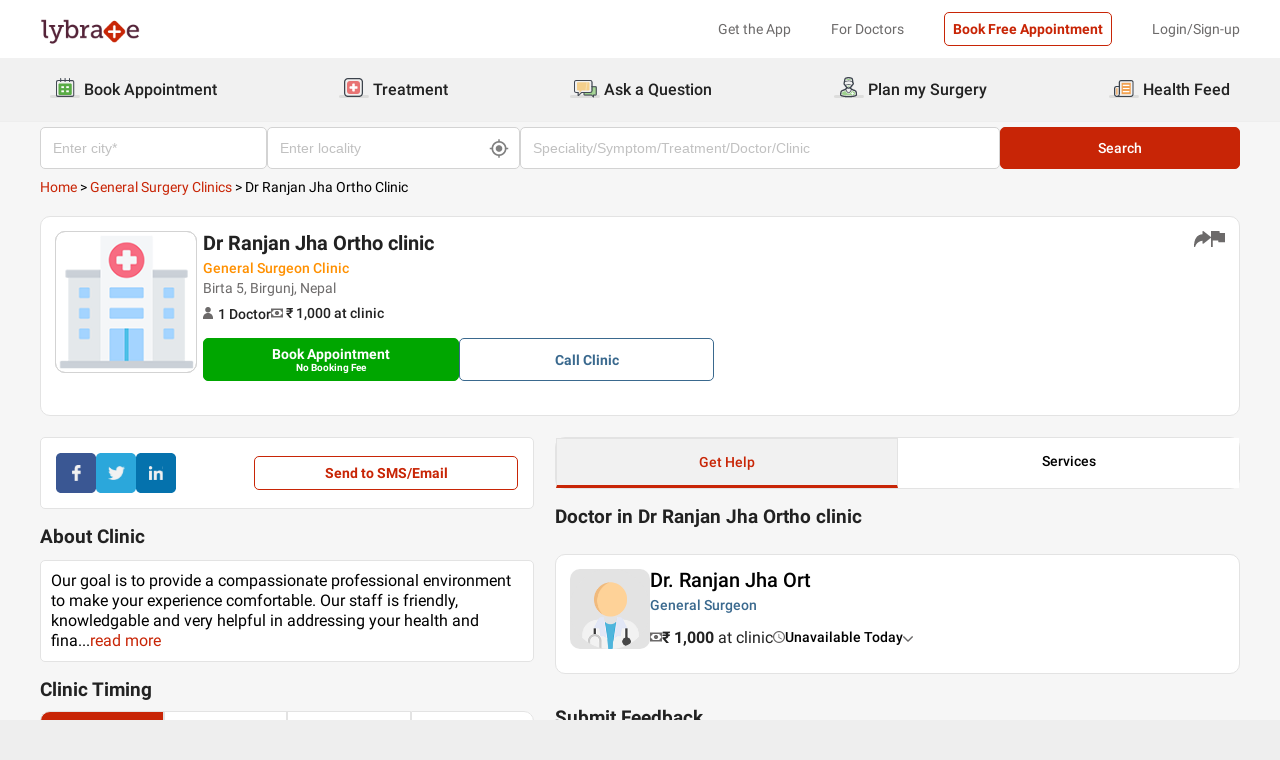

--- FILE ---
content_type: text/html; charset=utf-8
request_url: https://www.lybrate.com/bettiah/clinic/dr-ranjan-jha-ortho-clinic
body_size: 29755
content:
<!DOCTYPE html><html lang="en"><head><meta charSet="utf-8"/><meta name="viewport" content="width=device-width, initial-scale=1.0, maximum-scale=1.0,user-scalable=0"/><script type="application/ld+json">{"@context":"http://schema.org","@type":"Organization","name":"Lybrate ","logo":"https://www.lybrate.com/img/lybrate-logo-pure-white-small.png","telephone":"090  2905  9702","url":"https://www.lybrate.com/","email":"hello@lybrate.com","sameAs":["https://twitter.com/lybrate","https://www.instagram.com/lybrate/","https://www.facebook.com/lybrate","https://www.linkedin.com/company/lybrate"],"contactPoint":{"@type":"ContactPoint","telephone":"+91 90155 59900","contactType":"customer service"}}</script><script type="application/ld+json">{"@context":"https://schema.org","@type":"WebSite","url":"https://www.lybrate.com/","potentialAction":{"@type":"SearchAction","target":{"@type":"EntryPoint","urlTemplate":"https://www.lybrate.com/search?find={search_term_string}"},"query-input":"required name=search_term_string"}}</script><script type="application/ld+json">{"@context":"https://schema.org","@type":"BreadcrumbList","itemListElement":[{"@type":"ListItem","position":"1","name":"Home","item":{"@type":"Thing","@id":"/"}},{"@type":"ListItem","position":"2","name":"General Surgery Clinics","item":{"@type":"Thing","@id":"/general-surgery-clinics"}},{"@type":"ListItem","position":"3","name":"Dr Ranjan Jha Ortho clinic"}]}</script><script type="application/ld+json">{"@context":"https://schema.org","@type":"WebPage","name":"Dr Ranjan Jha Ortho clinic","datePublished":"","url":"https://www.lybrate.com/bettiah/clinic/dr-ranjan-jha-ortho-clinic"}</script><script type="application/ld+json">{"@context":"https://schema.org","@type":"MedicalClinic","image":"https://assets.lybrate.com/null","url":"https://www.lybrate.com/bettiah/clinic/dr-ranjan-jha-ortho-clinic","mainEntityOfPage":"https://www.lybrate.com/bettiah/clinic/dr-ranjan-jha-ortho-clinic","name":"Dr Ranjan Jha Ortho clinic","medicalSpecialty":"General Surgeon Clinics","currenciesAccepted":"INR","priceRange":"₹1000","hasMap":"https://maps.google.com/maps?q=null,null","address":{"@context":"https://schema.org","@type":"PostalAddress","streetAddress":"Birta 5, Birgunj, Nepal","addressLocality":"Not available","addressRegion":"Bettiah"},"openingHours":"MON-THU [10:00 AM - 01:00 PM]","member":[{"@context":"https://schema.org","@type":"Physician","image":"https://assets.lybrate.com/null","url":"https://www.lybrate.com/bettiah/doctor/dr-ranjan-jha-ort-general-surgeon","mainEntityOfPage":"https://www.lybrate.com/bettiah/doctor/dr-ranjan-jha-ort-general-surgeon","name":"Dr. Ranjan Jha Ort","medicalSpecialty":"General Surgeon","currenciesAccepted":"INR","priceRange":"₹1000","openingHours":"MON-THU [10:00 AM - 01:00 PM]","address":{"@context":"https://schema.org","@type":"PostalAddress","streetAddress":"Birta 5, Birgunj, Nepal","addressLocality":"Not available","addressRegion":"Bettiah","postalCode":""},"geo":{"@context":"https://schema.org","@type":"GeoCoordinates","longitude":null,"latitude":null}}]}</script><title>Dr Ranjan Jha Ortho clinic in Bettiah - Book Appointment, View Contact Number, Feedbacks, Address | Dr. Ranjan Jha Ort</title><meta content="index, follow" name="robots"/><meta id="pageview" data-value="cpview"/><meta name="description" content="Dr Ranjan Jha Ortho clinic in Bettiah. Book Appointment, Consult Doctors Online, View Doctor Fees, Contact Number, Address for Dr Ranjan Jha Ortho clinic - Dr. Ranjan Jha Ort | Lybrate"/><meta property="og:title" content="Dr Ranjan Jha Ortho clinic in Bettiah - Book Appointment, View Contact Number, Feedbacks, Address | Dr. Ranjan Jha Ort"/><meta name="twitter:title" content="Dr Ranjan Jha Ortho clinic in Bettiah - Book Appointment, View Contact Number, Feedbacks, Address | Dr. Ranjan Jha Ort"/><meta property="og:type" content="article"/><meta name="twitter:card" content="summary_large_image"/><meta property="og:description" content="Dr Ranjan Jha Ortho clinic in Bettiah. Book Appointment, Consult Doctors Online, View Doctor Fees, Contact Number, Address for Dr Ranjan Jha Ortho clinic - Dr. Ranjan Jha Ort | Lybrate"/><meta name="twitter:description" content="Dr Ranjan Jha Ortho clinic in Bettiah. Book Appointment, Consult Doctors Online, View Doctor Fees, Contact Number, Address for Dr Ranjan Jha Ortho clinic - Dr. Ranjan Jha Ort | Lybrate"/><meta property="og:image" content="https://assets.lybrate.com/f_auto,c_limit,w_256,q_auto/imgs/product/logos/Lybrate-Logo.png"/><meta name="twitter:image" content="https://assets.lybrate.com/imgs/product/logos/Lybrate-Logo.png"/><meta property="og:url" content="https://www.lybrate.com/bettiah/clinic/dr-ranjan-jha-ortho-clinic"/><meta property="og:site_name" content="Lybrate"/><meta name="twitter:site" content="@Lybrate"/><meta name="baseProfileUrl" href="https://www.lybrate.com/bettiah/clinic/dr-ranjan-jha-ortho-clinic"/><link rel="amphtml" href="https://www.lybrate.com/amp/bettiah/clinic/dr-ranjan-jha-ortho-clinic"/><link rel="canonical" href="https://www.lybrate.com/bettiah/clinic/dr-ranjan-jha-ortho-clinic"/><link rel="preload" as="image" imageSrcSet="https://assets.lybrate.com/f_auto,c_limit,w_128,q_auto/imgs/product/logos/Lybrate-Logo.png 1x, https://assets.lybrate.com/f_auto,c_limit,w_256,q_auto/imgs/product/logos/Lybrate-Logo.png 2x"/><meta name="next-head-count" content="26"/><link rel="icon" sizes="32x32" href="https://assets.lybrate.com/imgs/tic/icon/favicon.ico"/><link rel="preconnect" crossorigin="anonymous" href="https://assets.lybrate.com"/><link rel="preconnect" crossorigin="anonymous" href="https://nu.lybcdn.com"/><link rel="preconnect" crossorigin="anonymous" href="https://ssl.widgets.webengage.com"/><link rel="preconnect" crossorigin="anonymous" href="https://www.googletagmanager.com"/><link rel="preload" href="https://nu.lybcdn.com/_next/static/media/02205c9944024f15-s.p.woff2" as="font" type="font/woff2" crossorigin="anonymous" data-next-font="size-adjust"/><link rel="preload" href="https://nu.lybcdn.com/_next/static/media/7d8c9b0ca4a64a5a-s.p.woff2" as="font" type="font/woff2" crossorigin="anonymous" data-next-font="size-adjust"/><link rel="preload" href="https://nu.lybcdn.com/_next/static/media/934c4b7cb736f2a3-s.p.woff2" as="font" type="font/woff2" crossorigin="anonymous" data-next-font="size-adjust"/><link rel="preload" href="https://nu.lybcdn.com/_next/static/media/627622453ef56b0d-s.p.woff2" as="font" type="font/woff2" crossorigin="anonymous" data-next-font="size-adjust"/><link rel="preload" href="https://nu.lybcdn.com/_next/static/media/0e4fe491bf84089c-s.p.woff2" as="font" type="font/woff2" crossorigin="anonymous" data-next-font="size-adjust"/><link rel="preload" href="https://nu.lybcdn.com/_next/static/media/8db47a8bf03b7d2f-s.p.woff2" as="font" type="font/woff2" crossorigin="anonymous" data-next-font="size-adjust"/><link rel="preload" href="https://nu.lybcdn.com/_next/static/css/8e401567be5d0bba.css" as="style"/><link rel="stylesheet" href="https://nu.lybcdn.com/_next/static/css/8e401567be5d0bba.css" data-n-g=""/><link rel="preload" href="https://nu.lybcdn.com/_next/static/css/75e7ff9582ccfb16.css" as="style"/><link rel="stylesheet" href="https://nu.lybcdn.com/_next/static/css/75e7ff9582ccfb16.css" data-n-p=""/><link rel="preload" href="https://nu.lybcdn.com/_next/static/css/31e8615a6d7874a0.css" as="style"/><link rel="stylesheet" href="https://nu.lybcdn.com/_next/static/css/31e8615a6d7874a0.css" data-n-p=""/><link rel="preload" href="https://nu.lybcdn.com/_next/static/css/7873f835bd89258d.css" as="style"/><link rel="stylesheet" href="https://nu.lybcdn.com/_next/static/css/7873f835bd89258d.css"/><noscript data-n-css=""></noscript><script defer="" nomodule="" src="https://nu.lybcdn.com/_next/static/chunks/polyfills-c67a75d1b6f99dc8.js"></script><script defer="" src="https://nu.lybcdn.com/_next/static/chunks/5275.fc25fc225a6fd789.js"></script><script defer="" src="https://nu.lybcdn.com/_next/static/chunks/1498.f3788f38a83afa67.js"></script><script src="https://nu.lybcdn.com/_next/static/chunks/webpack-7979687b9b2a3cce.js" defer=""></script><script src="https://nu.lybcdn.com/_next/static/chunks/framework-14c8c3b37f6d2684.js" defer=""></script><script src="https://nu.lybcdn.com/_next/static/chunks/main-ab475e999951148f.js" defer=""></script><script src="https://nu.lybcdn.com/_next/static/chunks/pages/_app-2e0177eb4d62f08d.js" defer=""></script><script src="https://nu.lybcdn.com/_next/static/chunks/1410-e64dd700731d0da3.js" defer=""></script><script src="https://nu.lybcdn.com/_next/static/chunks/9715-744aee12ba1d4943.js" defer=""></script><script src="https://nu.lybcdn.com/_next/static/chunks/6149-f422368d934914bf.js" defer=""></script><script src="https://nu.lybcdn.com/_next/static/chunks/9775-e9af23c4775d980c.js" defer=""></script><script src="https://nu.lybcdn.com/_next/static/chunks/5662-297f139170b7bb48.js" defer=""></script><script src="https://nu.lybcdn.com/_next/static/chunks/4640-a035cccc5d295e4c.js" defer=""></script><script src="https://nu.lybcdn.com/_next/static/chunks/2374-f79c025282afb8e9.js" defer=""></script><script src="https://nu.lybcdn.com/_next/static/chunks/pages/%5BprimaryIndex%5D/clinic/%5Bclinicname%5D-de346df522291a55.js" defer=""></script><script src="https://nu.lybcdn.com/_next/static/1766048989064/_buildManifest.js" defer=""></script><script src="https://nu.lybcdn.com/_next/static/1766048989064/_ssgManifest.js" defer=""></script></head><body><div id="fontadd"></div><div id="portal"></div><div id="__next"><noscript><iframe src="https://www.googletagmanager.com/ns.html?id=GTM-KXVNPWN" height="0" width="0" style="display:none;visibility:hidden"></iframe></noscript><main class="__className_451117"><div style="margin-bottom:10px"><div class="headerLoggedOut_mainContainer__N812g"><div class="container"><div class="row gap-1"><div class="col-48-xs col-48-sm col-48-lg col-48-xl"><header class="headerLoggedOut_headerTopContainer__UwHuU"><div class="headerLoggedOut_lybLogo__Ikvvp"><span style="box-sizing:border-box;display:inline-block;overflow:hidden;width:initial;height:initial;background:none;opacity:1;border:0;margin:0;padding:0;position:relative;max-width:100%"><span style="box-sizing:border-box;display:block;width:initial;height:initial;background:none;opacity:1;border:0;margin:0;padding:0;max-width:100%"><img style="display:block;max-width:100%;width:initial;height:initial;background:none;opacity:1;border:0;margin:0;padding:0" alt="" aria-hidden="true" src="data:image/svg+xml,%3csvg%20xmlns=%27http://www.w3.org/2000/svg%27%20version=%271.1%27%20width=%27100%27%20height=%2730%27/%3e"/></span><img alt="Lybrate Logo" srcSet="https://assets.lybrate.com/f_auto,c_limit,w_128,q_auto/imgs/product/logos/Lybrate-Logo.png 1x, https://assets.lybrate.com/f_auto,c_limit,w_256,q_auto/imgs/product/logos/Lybrate-Logo.png 2x" src="https://assets.lybrate.com/f_auto,c_limit,w_256,q_auto/imgs/product/logos/Lybrate-Logo.png" decoding="async" data-nimg="intrinsic" style="position:absolute;top:0;left:0;bottom:0;right:0;box-sizing:border-box;padding:0;border:none;margin:auto;display:block;width:0;height:0;min-width:100%;max-width:100%;min-height:100%;max-height:100%;object-fit:cover"/></span></div><div class="headerLoggedOut_rightSection__JqqQn"><div class="headerLoggedOut_headText__Y_Qpx">Get the App</div><div class="headerLoggedOut_headText__Y_Qpx" href="https://doctor.lybrate.com/">For Doctors</div><div class="headerLoggedOut_headText__Y_Qpx"><button type="button" class="button_btn-red__o0Vg_" style="width:100%;height:auto;padding:0.5rem" id=":R5pba6:">Book Free Appointment</button></div><div class="headerLoggedOut_headText__Y_Qpx">Login/Sign-up</div></div></header></div></div></div></div><header class="headerBottom_mainContainer__L3xo8"><div class="container"><div class="row gap-1"><div class="col-48-xs col-48-sm col-48-lg col-48-xl"><div class="headerBottom_headerContainer__wahuS"><div class="headerBottom_headWrapper__ggsM1"><div><svg xmlns="http://www.w3.org/2000/svg" width="30" height="30" viewBox="0 0 30 30" fill="none"><rect y="22" width="30" height="3" rx="1.5" fill="#DDDDDC"></rect><path d="M20.6961 10.5392H9.48669C8.95268 10.5392 8.51978 10.9721 8.51978 11.5061V20.9474C8.51978 21.4814 8.95268 21.9143 9.48669 21.9143H20.6961C21.2301 21.9143 21.663 21.4814 21.663 20.9474V11.5061C21.663 10.9721 21.2301 10.5392 20.6961 10.5392Z" fill="#59AB46"></path><path d="M22.3768 23.9171H7.80391C7.34598 23.9171 6.9068 23.7352 6.58299 23.4114C6.25918 23.0875 6.07727 22.6484 6.07727 22.1904V8.82622C6.07727 8.36829 6.25918 7.92911 6.58299 7.6053C6.9068 7.2815 7.34598 7.09958 7.80391 7.09958H22.3768C22.6035 7.09958 22.828 7.14424 23.0375 7.23102C23.247 7.31779 23.4374 7.44497 23.5977 7.6053C23.758 7.76564 23.8852 7.95599 23.972 8.16547C24.0587 8.37496 24.1034 8.59948 24.1034 8.82622V22.1973C24.1016 22.6541 23.9189 23.0915 23.5953 23.4138C23.2716 23.7361 22.8335 23.9171 22.3768 23.9171ZM7.80391 8.03197C7.59382 8.03377 7.39284 8.11804 7.24428 8.2666C7.09572 8.41516 7.01146 8.61613 7.00966 8.82622V22.1973C7.01146 22.4074 7.09572 22.6084 7.24428 22.757C7.39284 22.9055 7.59382 22.9898 7.80391 22.9916H22.3768C22.4811 22.9916 22.5844 22.971 22.6807 22.9311C22.7771 22.8912 22.8646 22.8327 22.9384 22.759C23.0121 22.6852 23.0706 22.5976 23.1106 22.5013C23.1505 22.4049 23.171 22.3017 23.171 22.1973V8.82622C23.171 8.61557 23.0873 8.41355 22.9384 8.2646C22.7894 8.11565 22.5874 8.03197 22.3768 8.03197H7.80391Z" fill="#434A54"></path><path d="M22.3755 24H7.80261C7.32453 24 6.86603 23.8101 6.52797 23.4721C6.18992 23.134 6 22.6755 6 22.1974V8.82629C6 8.3482 6.18992 7.8897 6.52797 7.55164C6.86603 7.21359 7.32453 7.02368 7.80261 7.02368H22.3755C22.8542 7.02368 23.3134 7.21336 23.6526 7.55122C23.9917 7.88908 24.1832 8.34757 24.185 8.82629V22.1974C24.1832 22.6761 23.9917 23.1346 23.6526 23.4725C23.3134 23.8103 22.8542 24 22.3755 24ZM7.80261 7.17563C7.36603 7.17745 6.94795 7.35216 6.63988 7.66152C6.33181 7.97088 6.15885 8.3897 6.15885 8.82629V22.1974C6.15885 22.634 6.33181 23.0528 6.63988 23.3622C6.94795 23.6715 7.36603 23.8462 7.80261 23.8481H22.3755C22.8133 23.8481 23.2331 23.6742 23.5427 23.3646C23.8522 23.055 24.0261 22.6352 24.0261 22.1974V8.82629C24.0261 8.3885 23.8522 7.96866 23.5427 7.6591C23.2331 7.34953 22.8133 7.17563 22.3755 7.17563H7.80261ZM22.3755 23.0607H7.80261C7.68775 23.0607 7.57402 23.038 7.46799 22.9938C7.36195 22.9497 7.26572 22.8849 7.18482 22.8034C7.10392 22.7219 7.03996 22.6251 6.99663 22.5187C6.95331 22.4124 6.93147 22.2984 6.93239 22.1836V8.82629C6.93147 8.71143 6.95331 8.59752 6.99663 8.49114C7.03996 8.38476 7.10392 8.28801 7.18482 8.20647C7.26572 8.12493 7.36195 8.06022 7.46799 8.01606C7.57402 7.97189 7.68775 7.94916 7.80261 7.94916H22.3755C22.4918 7.94733 22.6074 7.96867 22.7154 8.01193C22.8234 8.05519 22.9217 8.1195 23.0046 8.20114C23.0876 8.28277 23.1534 8.38008 23.1984 8.48741C23.2433 8.59474 23.2664 8.70993 23.2664 8.82629V22.1974C23.2664 22.3138 23.2433 22.429 23.1984 22.5363C23.1534 22.6436 23.0876 22.7409 23.0046 22.8226C22.9217 22.9042 22.8234 22.9685 22.7154 23.0118C22.6074 23.055 22.4918 23.0764 22.3755 23.0745V23.0607ZM7.80261 8.09419C7.61944 8.09419 7.44377 8.16697 7.31425 8.29649C7.18472 8.42601 7.11196 8.60167 7.11196 8.78485V22.156C7.11196 22.3391 7.18472 22.5148 7.31425 22.6443C7.44377 22.7739 7.61944 22.8466 7.80261 22.8466H22.3755C22.5586 22.8466 22.7343 22.7739 22.8638 22.6443C22.9934 22.5148 23.0661 22.3391 23.0661 22.156V8.82629C23.0661 8.64311 22.9934 8.46745 22.8638 8.33793C22.7343 8.2084 22.5586 8.13563 22.3755 8.13563L7.80261 8.09419Z" fill="#444A54"></path><path d="M15.0886 9.01275C14.9659 9.01275 14.8482 8.96399 14.7614 8.87721C14.6746 8.79043 14.6259 8.67273 14.6259 8.55001V5.54564C14.6259 5.42292 14.6746 5.30522 14.7614 5.21844C14.8482 5.13166 14.9659 5.08292 15.0886 5.08292C15.212 5.0829 15.3304 5.13143 15.4183 5.21802C15.5061 5.30461 15.5564 5.42229 15.5582 5.54564V8.55001C15.5564 8.67336 15.5061 8.79106 15.4183 8.87765C15.3304 8.96424 15.212 9.01277 15.0886 9.01275Z" fill="#434A54"></path><path d="M15.0885 9.09561C14.9443 9.09382 14.8066 9.03576 14.7046 8.93382C14.6027 8.83189 14.5446 8.69414 14.5428 8.54999V5.54562C14.5428 5.40092 14.6003 5.26215 14.7027 5.15983C14.805 5.0575 14.9438 5 15.0885 5C15.2332 5 15.372 5.0575 15.4743 5.15983C15.5766 5.26215 15.6341 5.40092 15.6341 5.54562V8.54999C15.6341 8.62164 15.62 8.69258 15.5925 8.75878C15.5651 8.82497 15.5249 8.88514 15.4743 8.9358C15.4236 8.98647 15.3635 9.02665 15.2973 9.05407C15.2311 9.08149 15.1601 9.09561 15.0885 9.09561ZM15.0885 5.15886C14.9859 5.15886 14.8875 5.19962 14.815 5.27215C14.7424 5.34468 14.7017 5.44305 14.7017 5.54562V8.54999C14.7017 8.65256 14.7424 8.75093 14.815 8.82346C14.8875 8.896 14.9859 8.93675 15.0885 8.93675C15.191 8.93675 15.2894 8.896 15.3619 8.82346C15.4345 8.75093 15.4752 8.65256 15.4752 8.54999V5.54562C15.4752 5.49483 15.4652 5.44455 15.4458 5.39762C15.4264 5.3507 15.3979 5.30806 15.3619 5.27215C15.326 5.23623 15.2834 5.20774 15.2365 5.1883C15.1896 5.16887 15.1393 5.15886 15.0885 5.15886Z" fill="#444A54"></path><path d="M10.6051 9.01275C10.4823 9.01275 10.3646 8.96399 10.2779 8.87721C10.1911 8.79043 10.1423 8.67273 10.1423 8.55001V5.54564C10.1423 5.42292 10.1911 5.30522 10.2779 5.21844C10.3646 5.13166 10.4823 5.08292 10.6051 5.08292C10.7278 5.08292 10.8455 5.13166 10.9323 5.21844C11.0191 5.30522 11.0678 5.42292 11.0678 5.54564V8.55001C11.0678 8.67273 11.0191 8.79043 10.9323 8.87721C10.8455 8.96399 10.7278 9.01275 10.6051 9.01275Z" fill="#434A54"></path><path d="M10.6054 9.09561C10.5338 9.09561 10.4628 9.08149 10.3966 9.05407C10.3304 9.02665 10.2703 8.98647 10.2196 8.9358C10.169 8.88514 10.1288 8.82497 10.1013 8.75878C10.0739 8.69258 10.0598 8.62164 10.0598 8.54999V5.54562C10.0598 5.40092 10.1173 5.26215 10.2196 5.15983C10.322 5.0575 10.4607 5 10.6054 5C10.7501 5 10.8889 5.0575 10.9912 5.15983C11.0936 5.26215 11.1511 5.40092 11.1511 5.54562V8.54999C11.1493 8.69414 11.0912 8.83189 10.9893 8.93382C10.8873 9.03576 10.7496 9.09382 10.6054 9.09561ZM10.6054 5.15886C10.5029 5.15886 10.4045 5.19962 10.3319 5.27215C10.2594 5.34468 10.2187 5.44305 10.2187 5.54562V8.54999C10.2187 8.65256 10.2594 8.75093 10.3319 8.82346C10.4045 8.896 10.5029 8.93675 10.6054 8.93675C10.708 8.93675 10.8064 8.896 10.8789 8.82346C10.9515 8.75093 10.9922 8.65256 10.9922 8.54999V5.54562C10.9922 5.44305 10.9515 5.34468 10.8789 5.27215C10.8064 5.19962 10.708 5.15886 10.6054 5.15886Z" fill="#444A54"></path><path d="M19.5711 9.01269C19.4484 9.01269 19.3307 8.96392 19.2439 8.87714C19.1571 8.79036 19.1084 8.67267 19.1084 8.54994V5.54558C19.1223 5.43171 19.1774 5.32686 19.2632 5.25081C19.3491 5.17477 19.4599 5.13278 19.5746 5.13278C19.6893 5.13278 19.8001 5.17477 19.8859 5.25081C19.9718 5.32686 20.0269 5.43171 20.0408 5.54558V8.54994C20.0408 8.61129 20.0286 8.67204 20.0049 8.72863C19.9812 8.78523 19.9465 8.83655 19.9028 8.87961C19.8591 8.92267 19.8073 8.95661 19.7503 8.97945C19.6934 9.0023 19.6325 9.01361 19.5711 9.01269Z" fill="#434A54"></path><path d="M19.572 9.09561C19.4278 9.09382 19.2901 9.03576 19.1882 8.93382C19.0862 8.83189 19.0282 8.69414 19.0264 8.54999V5.54562C19.0264 5.47397 19.0405 5.40303 19.0679 5.33683C19.0953 5.27064 19.1355 5.21049 19.1862 5.15983C19.2368 5.10916 19.297 5.06896 19.3632 5.04154C19.4294 5.01412 19.5003 5 19.572 5C19.6436 5 19.7146 5.01412 19.7808 5.04154C19.847 5.06896 19.9071 5.10916 19.9578 5.15983C20.0085 5.21049 20.0487 5.27064 20.0761 5.33683C20.1035 5.40303 20.1176 5.47397 20.1176 5.54562V8.54999C20.1176 8.62164 20.1035 8.69258 20.0761 8.75878C20.0487 8.82497 20.0085 8.88514 19.9578 8.9358C19.9071 8.98647 19.847 9.02665 19.7808 9.05407C19.7146 9.08149 19.6436 9.09561 19.572 9.09561ZM19.572 5.15886C19.47 5.16063 19.3726 5.20196 19.3005 5.27411C19.2283 5.34626 19.187 5.4436 19.1852 5.54562V8.54999C19.187 8.65201 19.2283 8.74935 19.3005 8.8215C19.3726 8.89365 19.47 8.93498 19.572 8.93675C19.6746 8.93675 19.7729 8.896 19.8455 8.82346C19.918 8.75093 19.9588 8.65256 19.9588 8.54999V5.54562C19.9588 5.44305 19.918 5.34468 19.8455 5.27215C19.7729 5.19962 19.6746 5.15886 19.572 5.15886Z" fill="#444A54"></path><path d="M13.9429 13.2121H11.3391V15.0768H13.9429V13.2121Z" fill="white"></path><path d="M18.8465 13.2121H16.2427V15.0768H18.8465V13.2121Z" fill="white"></path><path d="M13.9429 17.3766H11.3391V19.2413H13.9429V17.3766Z" fill="white"></path><path d="M18.8465 17.3766H16.2427V19.2413H18.8465V17.3766Z" fill="white"></path></svg></div><div class="headerBottom_headText__ik0EW">Book Appointment</div></div><div class="headerBottom_headWrapper__ggsM1"><div><svg xmlns="http://www.w3.org/2000/svg" width="30" height="30" viewBox="0 0 30 30" fill="none"><rect y="22" width="30" height="3" rx="1.5" fill="#DDDDDC"></rect><path d="M18.4476 8.08612H10.5644C9.19248 8.08612 8.08032 9.19829 8.08032 10.5702V18.4534C8.08032 19.8254 9.19248 20.9375 10.5644 20.9375H18.4476C19.8196 20.9375 20.9317 19.8254 20.9317 18.4534V10.5702C20.9317 9.19829 19.8196 8.08612 18.4476 8.08612Z" fill="#E87474"></path><path d="M18.4724 15.1076C18.4725 15.1935 18.4551 15.2786 18.4213 15.3576C18.3875 15.4367 18.3379 15.508 18.2757 15.5673C18.2134 15.6265 18.1398 15.6725 18.0592 15.7025C17.9786 15.7324 17.8928 15.7456 17.807 15.7413H15.7601V17.7881C15.7636 17.9614 15.6993 18.1292 15.581 18.2559C15.4626 18.3825 15.2995 18.458 15.1264 18.4662H13.9351C13.763 18.458 13.6009 18.3834 13.4827 18.2582C13.3645 18.1329 13.2995 17.9667 13.3014 17.7945V15.754H11.2545C11.1666 15.754 11.0796 15.7365 10.9984 15.7027C10.9173 15.6689 10.8436 15.6193 10.7818 15.5568C10.7199 15.4944 10.671 15.4203 10.638 15.3388C10.6049 15.2573 10.5883 15.1702 10.5891 15.0822V13.9162C10.589 13.8303 10.6064 13.7452 10.6402 13.6662C10.674 13.5872 10.7236 13.5158 10.7858 13.4565C10.8481 13.3973 10.9217 13.3513 11.0023 13.3214C11.0828 13.2915 11.1687 13.2782 11.2545 13.2825H13.3014V11.2357C13.2971 11.1483 13.3101 11.0609 13.3397 10.9785C13.3692 10.8962 13.4148 10.8204 13.4736 10.7557C13.5325 10.6909 13.6035 10.6384 13.6827 10.6012C13.7619 10.5639 13.8476 10.5427 13.9351 10.5386H15.1391C15.2251 10.5385 15.3101 10.5559 15.3892 10.5897C15.4682 10.6235 15.5395 10.673 15.5988 10.7353C15.6581 10.7975 15.7041 10.8712 15.734 10.9517C15.7639 11.0323 15.7771 11.1182 15.7728 11.204V13.2508H17.8196C17.9056 13.2507 17.9907 13.2681 18.0697 13.3019C18.1487 13.3357 18.22 13.3853 18.2793 13.4475C18.3386 13.5098 18.3846 13.5834 18.4145 13.664C18.4444 13.7446 18.4576 13.8304 18.4533 13.9162L18.4724 15.1076Z" fill="white"></path><path d="M22.883 6.15334C22.5234 5.78912 22.0952 5.49969 21.6232 5.30175C21.1511 5.1038 20.6446 5.00124 20.1328 5H8.89093C7.8595 5.00168 6.87079 5.41216 6.14146 6.14148C5.41214 6.87081 5.00168 7.8595 5 8.89093V20.1391C5.00168 21.1705 5.41214 22.1592 6.14146 22.8885C6.87079 23.6179 7.8595 24.0283 8.89093 24.03H20.1201C21.152 24.03 22.1417 23.6201 22.8714 22.8904C23.6011 22.1607 24.011 21.171 24.011 20.1391V8.90994C24.0153 8.39859 23.9178 7.89149 23.7242 7.41822C23.5305 6.94495 23.2446 6.51497 22.883 6.15334ZM22.7436 20.1391C22.7419 20.8344 22.465 21.5007 21.9733 21.9923C21.4817 22.484 20.8154 22.7609 20.1201 22.7626H8.89093C8.19564 22.7609 7.52931 22.484 7.03767 21.9923C6.54603 21.5007 6.26907 20.8344 6.2674 20.1391V8.89093C6.26907 8.19564 6.54603 7.52929 7.03767 7.03765C7.52931 6.54601 8.19564 6.26907 8.89093 6.2674H20.1201C20.8154 6.27364 21.4803 6.5537 21.9705 7.04686C22.2139 7.29187 22.4064 7.58262 22.5369 7.90237C22.6674 8.22213 22.7333 8.56458 22.7309 8.90994L22.7436 20.1391Z" fill="#3C434C"></path></svg></div><div class="headerBottom_headText__ik0EW">Treatment</div><div class="headerBottom_dropdownMenu__6M8Go"><ul class="dropdownmenu_menu__Bw6Py dropdownmenu_hidden__SgpU2"><li class="dropdownmenu_menu-item__nFBgi"><a href="/proctologist" class="dropdownmenu_menu-wrapper__cyQeW">Proctology</a><ul class="dropdownmenu_sub-menu__1E4TI" style="top:0"><li class="dropdownmenu_sub-menu-item__hcOk1"><a href="/doctors-for-piles-treatment">Piles Treatment</a></li><li class="dropdownmenu_sub-menu-item__hcOk1"><a href="/fistula">Fistula Treatment</a></li><li class="dropdownmenu_sub-menu-item__hcOk1"><a href="/treatment-for-fissure">Fissure Treatment</a></li><li class="dropdownmenu_sub-menu-item__hcOk1"><a href="/treatment-for-pilonidal-sinus">Pilonidal Sinus Treatment</a></li><li class="dropdownmenu_sub-menu-item__hcOk1"><a href="/rectal-prolapse">Rectal Prolapse</a></li></ul></li><li class="dropdownmenu_menu-item__nFBgi"><a href="/doctors-for-laparoscopic-surgeon" class="dropdownmenu_menu-wrapper__cyQeW">Laparoscopy</a><ul class="dropdownmenu_sub-menu__1E4TI" style="top:0"><li class="dropdownmenu_sub-menu-item__hcOk1"><a href="/treatment-for-hernia">Hernia Treatment</a></li><li class="dropdownmenu_sub-menu-item__hcOk1"><a href="/treatment-for-gallstones">Gallstones Treatment</a></li><li class="dropdownmenu_sub-menu-item__hcOk1"><a href="/treatment-for-appendicitis">Appendicitis</a></li><li class="dropdownmenu_sub-menu-item__hcOk1"><a href="/inguinal-hernia-surgery">Inguinal Hernia Treatment</a></li><li class="dropdownmenu_sub-menu-item__hcOk1"><a href="/umbilical-hernia-surgery">Umbilical Hernia Treatment</a></li></ul></li><li class="dropdownmenu_menu-item__nFBgi"><a href="/gynaecologist" class="dropdownmenu_menu-wrapper__cyQeW">Gynaecology</a><ul class="dropdownmenu_sub-menu__1E4TI" style="top:0"><li class="dropdownmenu_sub-menu-item__hcOk1"><a href="/doctors-for-abortion">Surgical Abortion</a></li><li class="dropdownmenu_sub-menu-item__hcOk1"><a href="/treatment-for-medical-termination-of-pregnancy">MTP</a></li><li class="dropdownmenu_sub-menu-item__hcOk1"><a href="/treatment-for-ectopic-pregnancy">Ectopic Pregnancy Treatment</a></li><li class="dropdownmenu_sub-menu-item__hcOk1"><a href="/treatment-for-molar-pregnancy">Molar Pregnancy Treatment</a></li><li class="dropdownmenu_sub-menu-item__hcOk1"><a href="/treatment-for-ovarian-cysts">Ovarian Cyst</a></li><li class="dropdownmenu_sub-menu-item__hcOk1"><a href="/treatment-for-miscarriage">Miscarriage Treatment</a></li><li class="dropdownmenu_sub-menu-item__hcOk1"><a href="/treatment-for-bartholin-cyst">Bartholin Cyst Treatment</a></li><li class="dropdownmenu_sub-menu-item__hcOk1"><a href="/treatment-for-endometriosis">Endometriosis Treatment</a></li><li class="dropdownmenu_sub-menu-item__hcOk1"><a href="/treatment-for-adenomyosis">Adenomyosis Treatment</a></li><li class="dropdownmenu_sub-menu-item__hcOk1"><a href="/treatment-for-pcos">PCOS-PCOD Treatment</a></li><li class="dropdownmenu_sub-menu-item__hcOk1"><a href="/pregnancy-care">Pregnancy Care Treatment</a></li><li class="dropdownmenu_sub-menu-item__hcOk1"><a href="/treatment-for-laser-vaginal-tightening">Laser Vaginal Tightening</a></li><li class="dropdownmenu_sub-menu-item__hcOk1"><a href="/treatment-for-hymenoplasty">Hymenoplasty</a></li><li class="dropdownmenu_sub-menu-item__hcOk1"><a href="/treatment-for-vaginoplasty">Vaginoplasty</a></li><li class="dropdownmenu_sub-menu-item__hcOk1"><a href="/treatment-for-labiaplasty">Labiaplasty</a></li><li class="dropdownmenu_sub-menu-item__hcOk1"><a href="/treatment-for-genital-warts">Vaginal Wart Removal</a></li></ul></li><li class="dropdownmenu_menu-item__nFBgi"><a href="/ear-nose-throat-ent-specialist" class="dropdownmenu_menu-wrapper__cyQeW">ENT</a><ul class="dropdownmenu_sub-menu__1E4TI" style="top:0"><li class="dropdownmenu_sub-menu-item__hcOk1"><a href="/treatment-for-tympanoplasty">Tympanoplasty</a></li><li class="dropdownmenu_sub-menu-item__hcOk1"><a href="/adenoidectomy">Adenoidectomy</a></li><li class="dropdownmenu_sub-menu-item__hcOk1"><a href="/treatment-of-sinus">Sinus Treatment</a></li><li class="dropdownmenu_sub-menu-item__hcOk1"><a href="/doctors-for-septoplasty">Septoplasty</a></li><li class="dropdownmenu_sub-menu-item__hcOk1"><a href="/mastoidectomy">Mastoidectomy</a></li><li class="dropdownmenu_sub-menu-item__hcOk1"><a href="/doctors-for-functional-endoscopic-sinus-surgery">FESS Surgery</a></li><li class="dropdownmenu_sub-menu-item__hcOk1"><a href="/treatment-for-thyroidectomy">Thyroidectomy</a></li><li class="dropdownmenu_sub-menu-item__hcOk1"><a href="/doctors-for-tonsillectomy">Tonsillectomy</a></li><li class="dropdownmenu_sub-menu-item__hcOk1"><a href="/doctors-for-septoplasty">Stapedectomy</a></li><li class="dropdownmenu_sub-menu-item__hcOk1"><a href="/myringotomy">Myringotomy</a></li><li class="dropdownmenu_sub-menu-item__hcOk1"><a href="/throat-surgery">Throat Surgery</a></li><li class="dropdownmenu_sub-menu-item__hcOk1"><a href="/doctors-for-ear-surgery">Ear Surgery</a></li><li class="dropdownmenu_sub-menu-item__hcOk1"><a href="/treatment-for-vocal-cord-polyps">Vocal Cord Polyps</a></li><li class="dropdownmenu_sub-menu-item__hcOk1"><a href="/treatment-for-nasal-polyp">Nasal Polyps</a></li><li class="dropdownmenu_sub-menu-item__hcOk1"><a href="/doctors-for-turbinate-reduction">Turbinate Reduction</a></li></ul></li><li class="dropdownmenu_menu-item__nFBgi"><a href="/urologist" class="dropdownmenu_menu-wrapper__cyQeW">Urology</a><ul class="dropdownmenu_sub-menu__1E4TI" style="top:0"><li class="dropdownmenu_sub-menu-item__hcOk1"><a href="/treatment-for-circumcision">Circumcision</a></li><li class="dropdownmenu_sub-menu-item__hcOk1"><a href="/treatment-for-stapler-circumcision">Stapler Circumcision</a></li><li class="dropdownmenu_sub-menu-item__hcOk1"><a href="/doctors-for-kidney-stones-treatment">Kidney Stones Treatment</a></li><li class="dropdownmenu_sub-menu-item__hcOk1"><a href="/doctors-for-hydrocele-treatment-surgical">Hydrocele</a></li><li class="dropdownmenu_sub-menu-item__hcOk1"><a href="/doctors-for-extracorporeal-shockwave-lithotripsy-eswl">ESWL</a></li><li class="dropdownmenu_sub-menu-item__hcOk1"><a href="/rirs">RIRS</a></li><li class="dropdownmenu_sub-menu-item__hcOk1"><a href="/doctors-for-percutaneous-nephrolithotomy">PCNL</a></li><li class="dropdownmenu_sub-menu-item__hcOk1"><a href="/ursl">URSL</a></li><li class="dropdownmenu_sub-menu-item__hcOk1"><a href="/treatment-for-enlarged-prostate">Enlarged Prostate</a></li><li class="dropdownmenu_sub-menu-item__hcOk1"><a href="/frenuloplasty">Frenuloplasty Surgery</a></li><li class="dropdownmenu_sub-menu-item__hcOk1"><a href="/balanitis">Balanitis</a></li><li class="dropdownmenu_sub-menu-item__hcOk1"><a href="/treatment-for-balanoposthitis">Balanoposthitis</a></li><li class="dropdownmenu_sub-menu-item__hcOk1"><a href="/paraphimosis-">Paraphimosis</a></li><li class="dropdownmenu_sub-menu-item__hcOk1"><a href="/treatment-for-foreskin-infection">Foreskin Infection</a></li><li class="dropdownmenu_sub-menu-item__hcOk1"><a href="/prostatectomy">Prostatectomy</a></li><li class="dropdownmenu_sub-menu-item__hcOk1"><a href="/treatment-for-tight-foreskin">Tight Foreskin</a></li><li class="dropdownmenu_sub-menu-item__hcOk1"><a href="/treatment-for-phimosis">Phimosis</a></li></ul></li><li class="dropdownmenu_menu-item__nFBgi"><a href="/cosmetic-plastic-surgeon" class="dropdownmenu_menu-wrapper__cyQeW">Aesthetics</a><ul class="dropdownmenu_sub-menu__1E4TI" style="top:0"><li class="dropdownmenu_sub-menu-item__hcOk1"><a href="/treatment-for-gynecomastia">Gynecomastia</a></li><li class="dropdownmenu_sub-menu-item__hcOk1"><a href="/treatment-for-liposuction">Liposuction</a></li><li class="dropdownmenu_sub-menu-item__hcOk1"><a href="/hair-transplant">Hair Transplant</a></li><li class="dropdownmenu_sub-menu-item__hcOk1"><a href="/doctors-for-lipoma-surgery">Lipoma Surgery</a></li><li class="dropdownmenu_sub-menu-item__hcOk1"><a href="/doctors-for-breast-lift-surgery">Breast Lift Surgery</a></li><li class="dropdownmenu_sub-menu-item__hcOk1"><a href="/treatment-for-sebaceous-cyst">Sebaceous Cyst Surgery</a></li><li class="dropdownmenu_sub-menu-item__hcOk1"><a href="/treatment-for-rhinoplasty">Rhinoplasty</a></li><li class="dropdownmenu_sub-menu-item__hcOk1"><a href="/doctors-for-breast-augmentation">Breast Augmentation Surgery</a></li><li class="dropdownmenu_sub-menu-item__hcOk1"><a href="/axillary-breast">Axillary Breast</a></li><li class="dropdownmenu_sub-menu-item__hcOk1"><a href="/doctors-for-tummy-tuck-surgery">Tummy Tuck</a></li><li class="dropdownmenu_sub-menu-item__hcOk1"><a href="/treatment-for-breast-lumps">Breast Lump</a></li><li class="dropdownmenu_sub-menu-item__hcOk1"><a href="/doctors-for-breast-reduction">Breast Reduction</a></li><li class="dropdownmenu_sub-menu-item__hcOk1"><a href="/treatment-for-double-chin">Double Chin</a></li><li class="dropdownmenu_sub-menu-item__hcOk1"><a href="/treatment-for-buccal-fat">Buccal Fat</a></li><li class="dropdownmenu_sub-menu-item__hcOk1"><a href="/treatment-for-ear-lobe-surgery">Earlobe Repair</a></li><li class="dropdownmenu_sub-menu-item__hcOk1"><a href="/doctors-for-blepharoplasty">Blepharoplasty</a></li><li class="dropdownmenu_sub-menu-item__hcOk1"><a href="/treatment-for-beard-transplant">Beard Transplant</a></li><li class="dropdownmenu_sub-menu-item__hcOk1"><a href="/treatment-for-cleft-lip">Cleft Lip</a></li></ul></li><li class="dropdownmenu_menu-item__nFBgi"><a href="/vascular-surgeon" class="dropdownmenu_menu-wrapper__cyQeW">Vascular</a><ul class="dropdownmenu_sub-menu__1E4TI" style="top:0"><li class="dropdownmenu_sub-menu-item__hcOk1"><a href="/doctors-for-deep-vein-thrombosis-treatment">DVT Treatment</a></li><li class="dropdownmenu_sub-menu-item__hcOk1"><a href="/varicose-veins-treatment">Varicose Veins Treatment</a></li><li class="dropdownmenu_sub-menu-item__hcOk1"><a href="/doctors-for-varicocele-treatment">Varicocele Treatment</a></li><li class="dropdownmenu_sub-menu-item__hcOk1"><a href="/treatment-for-diabetic-foot-ulcer">Diabetic Foot Ulcer Treatment</a></li><li class="dropdownmenu_sub-menu-item__hcOk1"><a href="/treatment-for-uterine-fibroids">Uterine Fibroids</a></li></ul></li><li class="dropdownmenu_menu-item__nFBgi"><a href="/orthopedist" class="dropdownmenu_menu-wrapper__cyQeW">Orthopedics</a><ul class="dropdownmenu_sub-menu__1E4TI" style="bottom:0"><li class="dropdownmenu_sub-menu-item__hcOk1"><a href="/treatment-for-knee-replacement">Knee Replacement</a></li><li class="dropdownmenu_sub-menu-item__hcOk1"><a href="/treatment-for-carpal-tunnel-syndrome">Carpal Tunnel Syndrome</a></li><li class="dropdownmenu_sub-menu-item__hcOk1"><a href="/treatment-for-acl-tear">ACL Tear Treatment</a></li><li class="dropdownmenu_sub-menu-item__hcOk1"><a href="/treatment-for-meniscus-tear">Meniscus Tear Treatment</a></li><li class="dropdownmenu_sub-menu-item__hcOk1"><a href="/treatment-for-hip-replacement">Hip Replacement Surgery</a></li><li class="dropdownmenu_sub-menu-item__hcOk1"><a href="/treatment-for-spine-surgery">Spine Surgery</a></li><li class="dropdownmenu_sub-menu-item__hcOk1"><a href="/treatment-for-shoulder-dislocation">Shoulder Dislocation</a></li><li class="dropdownmenu_sub-menu-item__hcOk1"><a href="/doctors-for-shoulder-replacement">Shoulder Replacement</a></li><li class="dropdownmenu_sub-menu-item__hcOk1"><a href="/treatment-for-rotator-cuff-repair">Rotator Cuff Repair</a></li><li class="dropdownmenu_sub-menu-item__hcOk1"><a href="/doctors-for-arthroscopy">Arthroscopy Surgery</a></li><li class="dropdownmenu_sub-menu-item__hcOk1"><a href="/doctors-for-knee-arthroscopy">Knee Arthroscopy</a></li><li class="dropdownmenu_sub-menu-item__hcOk1"><a href="/treatment-for-shoulder-arthroscopy">Shoulder Arthroscopy</a></li><li class="dropdownmenu_sub-menu-item__hcOk1"><a href="/doctors-for-total-knee-replacement-surgery">Total Knee Replacement</a></li></ul></li><li class="dropdownmenu_menu-item__nFBgi"><a href="/ophthalmologist" class="dropdownmenu_menu-wrapper__cyQeW">Ophthalmology</a><ul class="dropdownmenu_sub-menu__1E4TI" style="bottom:0"><li class="dropdownmenu_sub-menu-item__hcOk1"><a href="/lasik-eye-surgery">Lasik Eye Surgery</a></li><li class="dropdownmenu_sub-menu-item__hcOk1"><a href="/treatment-for-diabetic-retinopathy">Diabetic Retinopathy</a></li><li class="dropdownmenu_sub-menu-item__hcOk1"><a href="/doctors-for-cataract-surgery">Cataract Surgery</a></li><li class="dropdownmenu_sub-menu-item__hcOk1"><a href="/treatment-for-retinal-detachment">Retinal Detachment</a></li><li class="dropdownmenu_sub-menu-item__hcOk1"><a href="/doctors-for-glaucoma-surgery">Glaucoma Treatment</a></li><li class="dropdownmenu_sub-menu-item__hcOk1"><a href="/treatment-for-squint-eye-surgery">Squint Surgery</a></li><li class="dropdownmenu_sub-menu-item__hcOk1"><a href="/doctors-for-vitrectomy">Vitrectomy</a></li><li class="dropdownmenu_sub-menu-item__hcOk1"><a href="/doctors-for-prk-lasik-surgery">PRK Lasik</a></li><li class="dropdownmenu_sub-menu-item__hcOk1"><a href="/doctors-for-smile-lasik-surgery">SMILE Lasik surgery</a></li><li class="dropdownmenu_sub-menu-item__hcOk1"><a href="/doctors-for-femto-lasik-surgery">FEMTO Lasik surgery</a></li><li class="dropdownmenu_sub-menu-item__hcOk1"><a href="/doctors-for-icl-surgery">ICL surgery</a></li><li class="dropdownmenu_sub-menu-item__hcOk1"><a href="/doctors-for-contoura-vision">Contoura Vision</a></li></ul></li><li class="dropdownmenu_menu-item__nFBgi"><a href="/treatment-for-fertility" class="dropdownmenu_menu-wrapper__cyQeW">Fertility</a><ul class="dropdownmenu_sub-menu__1E4TI" style="bottom:0"><li class="dropdownmenu_sub-menu-item__hcOk1"><a href="/ivf">IVF Treatment</a></li><li class="dropdownmenu_sub-menu-item__hcOk1"><a href="/doctors-for-intrauterine-insemination-iui">IUI Treatment</a></li><li class="dropdownmenu_sub-menu-item__hcOk1"><a href="/female-infertility">Female Infertility</a></li><li class="dropdownmenu_sub-menu-item__hcOk1"><a href="/doctors-for-male-infertility-treatment">Male Infertility</a></li><li class="dropdownmenu_sub-menu-item__hcOk1"><a href="/doctors-for-egg-freezing">Egg Freezing</a></li></ul></li><li class="dropdownmenu_menu-item__nFBgi"><a href="/dentist" class="dropdownmenu_menu-wrapper__cyQeW">Dentistry</a><ul class="dropdownmenu_sub-menu__1E4TI" style="bottom:0"><li class="dropdownmenu_sub-menu-item__hcOk1"><a href="/doctors-for-dental-implants">Dental Implant Surgery</a></li><li class="dropdownmenu_sub-menu-item__hcOk1"><a href="/doctors-for-dental-braces">Dental Braces</a></li><li class="dropdownmenu_sub-menu-item__hcOk1"><a href="/teeth-aligners">Teeth Aligners</a></li></ul></li></ul></div></div><a href="/lp/questions/ask?lpt=HOME"><div class="headerBottom_headWrapper__ggsM1"><div><svg xmlns="http://www.w3.org/2000/svg" width="30" height="30" viewBox="0 0 30 30" fill="none"><rect y="22" width="30" height="3" rx="1.5" fill="#DDDDDC"></rect><path d="M21.7936 14.1601L22.3486 13.5982H25.8292L26.5349 14.8589L26.3088 21.6421L23.6778 22.1285L23.5476 23.1289L23.6847 23.9099L22.0608 22.4368L21.0194 21.923L14.3185 21.9093L13.9417 20.6828L14.0102 19.518H20.6288L21.9169 17.949L21.7936 14.1601Z" fill="#9FD18F"></path><g opacity="0.15"><path d="M24.6588 13.9476H23.446V21.7585H24.6588V13.9476Z" fill="white"></path></g><path d="M23.5003 24.3345C23.384 24.3319 23.2724 24.2882 23.1852 24.2112L21.2736 22.4229H14.7988C14.4547 22.4229 14.1246 22.2867 13.8806 22.0441C13.6367 21.8014 13.4988 21.472 13.4969 21.128V19.5452C13.5107 19.4323 13.5654 19.3283 13.6506 19.2528C13.7358 19.1774 13.8456 19.1357 13.9594 19.1357C14.0732 19.1357 14.1831 19.1774 14.2683 19.2528C14.3535 19.3283 14.4081 19.4323 14.4219 19.5452V21.128C14.4237 21.2267 14.4642 21.3208 14.5347 21.39C14.6052 21.4592 14.7 21.498 14.7988 21.498H21.3284C21.5298 21.5011 21.7228 21.5793 21.8696 21.7172L23.0413 22.8066V22.2996C23.0413 22.0882 23.1248 21.8853 23.2736 21.7352C23.4225 21.585 23.6246 21.4998 23.8361 21.498H25.5079C25.6066 21.498 25.7015 21.4592 25.7719 21.39C25.8424 21.3208 25.8829 21.2267 25.8847 21.128V14.4271C25.8829 14.3283 25.8424 14.2342 25.7719 14.165C25.7015 14.0958 25.6066 14.0571 25.5079 14.0571H21.9039C21.7815 14.0553 21.6648 14.0054 21.5789 13.9182C21.493 13.831 21.4448 13.7136 21.4448 13.5912C21.4448 13.4694 21.4932 13.3527 21.5793 13.2666C21.6654 13.1805 21.7822 13.1321 21.9039 13.1321H25.5079C25.8519 13.1321 26.182 13.2683 26.426 13.511C26.6699 13.7536 26.8078 14.083 26.8097 14.4271V21.128C26.8078 21.472 26.6699 21.8014 26.426 22.0441C26.182 22.2867 25.8519 22.4229 25.5079 22.4229H23.9662V23.8686C23.9657 23.9591 23.9388 24.0474 23.889 24.1228C23.8391 24.1982 23.7683 24.2575 23.6853 24.2934C23.6272 24.32 23.5642 24.334 23.5003 24.3345Z" fill="#434A54"></path><path d="M23.5001 24.41C23.3629 24.4114 23.2304 24.3598 23.1301 24.2661L21.2459 22.5053H14.7985C14.4351 22.5053 14.0866 22.3609 13.8296 22.1039C13.5726 21.8469 13.4282 21.4984 13.4282 21.135V19.5522C13.4282 19.4087 13.4852 19.271 13.5868 19.1695C13.6883 19.068 13.826 19.0109 13.9695 19.0109C14.1131 19.0109 14.2507 19.068 14.3522 19.1695C14.4538 19.271 14.5108 19.4087 14.5108 19.5522V21.135C14.5108 21.2131 14.5418 21.288 14.5971 21.3433C14.6523 21.3985 14.7273 21.4296 14.8054 21.4296H21.3282C21.5513 21.4283 21.7667 21.5115 21.9311 21.6625L22.9657 22.6355V22.3066C22.9657 22.074 23.0581 21.8509 23.2226 21.6864C23.387 21.522 23.6101 21.4296 23.8427 21.4296H25.5145C25.5933 21.4296 25.6689 21.3988 25.7253 21.3437C25.7816 21.2887 25.8142 21.2137 25.816 21.135V14.4272C25.8142 14.3484 25.7816 14.2735 25.7253 14.2184C25.6689 14.1634 25.5933 14.1326 25.5145 14.1326H21.9105C21.767 14.1326 21.6293 14.0756 21.5278 13.9741C21.4263 13.8725 21.3693 13.7349 21.3693 13.5913C21.3693 13.4477 21.4263 13.3101 21.5278 13.2086C21.6293 13.107 21.767 13.05 21.9105 13.05H25.5145C25.8779 13.05 26.2265 13.1944 26.4835 13.4514C26.7404 13.7084 26.8848 14.0569 26.8848 14.4203V21.1212C26.8848 21.4847 26.7404 21.8332 26.4835 22.0902C26.2265 22.3472 25.8779 22.4916 25.5145 22.4916H24.0482V23.8619C24.0476 23.9672 24.0169 24.0702 23.9599 24.1588C23.9029 24.2473 23.8218 24.3179 23.7262 24.3621C23.6547 24.3927 23.5779 24.4089 23.5001 24.41ZM13.9626 19.1617C13.8609 19.1617 13.7633 19.2021 13.6913 19.274C13.6194 19.346 13.579 19.4436 13.579 19.5454V21.1281C13.579 21.4516 13.7074 21.7617 13.9362 21.9905C14.1649 22.2192 14.4751 22.3477 14.7985 22.3477H21.3076L23.2192 24.1291C23.274 24.1786 23.3414 24.2119 23.414 24.2252C23.4867 24.2385 23.5615 24.2313 23.6303 24.2045C23.7 24.1747 23.7593 24.125 23.8007 24.0616C23.8422 23.9982 23.8639 23.9239 23.8633 23.8482V22.3271H25.4871C25.8105 22.3271 26.1208 22.1986 26.3495 21.9699C26.5782 21.7412 26.7067 21.431 26.7067 21.1075V14.4272C26.7067 14.1037 26.5782 13.7935 26.3495 13.5648C26.1208 13.3361 25.8105 13.2076 25.4871 13.2076H21.8831C21.7814 13.2076 21.6838 13.248 21.6118 13.32C21.5399 13.392 21.4994 13.4895 21.4994 13.5913C21.4994 13.6931 21.5399 13.7907 21.6118 13.8626C21.6838 13.9346 21.7814 13.975 21.8831 13.975H25.4871C25.5465 13.975 25.6053 13.9867 25.6601 14.0094C25.715 14.0321 25.7649 14.0654 25.8069 14.1074C25.8488 14.1494 25.8822 14.1993 25.9049 14.2542C25.9276 14.309 25.9393 14.3678 25.9393 14.4272V21.1281C25.9393 21.248 25.8917 21.3631 25.8069 21.4479C25.722 21.5327 25.607 21.5803 25.4871 21.5803H23.8701C23.7772 21.5802 23.6852 21.599 23.5997 21.6355C23.5143 21.6721 23.4372 21.7256 23.3731 21.7929C23.309 21.8602 23.2593 21.9399 23.2269 22.027C23.1946 22.1141 23.1803 22.2069 23.1849 22.2997V22.9849L21.8831 21.7722C21.8177 21.7091 21.7404 21.6596 21.6558 21.6267C21.5711 21.5937 21.4807 21.578 21.3898 21.5803H14.8671C14.7471 21.5803 14.6321 21.5327 14.5473 21.4479C14.4625 21.3631 14.4149 21.248 14.4149 21.1281V19.5454C14.4146 19.489 14.4021 19.4334 14.3783 19.3824C14.3545 19.3313 14.32 19.286 14.277 19.2495C14.234 19.2131 14.1837 19.1864 14.1294 19.1712C14.0752 19.156 14.0183 19.1528 13.9626 19.1617Z" fill="#444A54"></path><path d="M20.3608 7.05476H6.05465C5.5234 7.05476 5.01381 7.26533 4.63753 7.64034C4.26124 8.01534 4.04893 8.52421 4.04712 9.05545V17.9283C4.05432 18.456 4.26901 18.9596 4.64471 19.3302C5.02042 19.7007 5.52693 19.9085 6.05465 19.9084H7.86348V22.5806C7.86489 22.6704 7.89225 22.7579 7.94226 22.8326C7.99227 22.9072 8.0628 22.9658 8.14535 23.0013C8.22789 23.0367 8.31893 23.0476 8.40751 23.0325C8.49608 23.0174 8.5784 22.9771 8.64456 22.9163L11.8443 19.9153H20.3745C20.9052 19.9153 21.414 19.7045 21.7892 19.3293C22.1644 18.9541 22.3752 18.4452 22.3752 17.9146V9.05545C22.3752 8.79156 22.323 8.53028 22.2216 8.28665C22.1202 8.04302 21.9716 7.82184 21.7844 7.63588C21.5972 7.44992 21.375 7.30285 21.1307 7.20312C20.8864 7.10338 20.6247 7.05296 20.3608 7.05476ZM21.4366 17.9283C21.4366 18.2136 21.3232 18.4872 21.1215 18.6889C20.9198 18.8907 20.6461 19.004 20.3608 19.004H11.6524C11.5344 19.0046 11.4213 19.0513 11.3373 19.1342L8.7953 21.5254V19.4699C8.79503 19.3498 8.7484 19.2345 8.66512 19.1479C8.62219 19.1043 8.57099 19.0697 8.51451 19.0462C8.45804 19.0227 8.39742 19.0106 8.33624 19.0109H6.05465C5.76872 19.0109 5.4944 18.8978 5.29157 18.6962C5.08875 18.4947 4.9739 18.2211 4.97209 17.9352V9.05545C4.97209 8.76834 5.08615 8.49299 5.28917 8.28997C5.49218 8.08695 5.76753 7.97288 6.05465 7.97288H20.3745C20.6605 7.97469 20.9341 8.08956 21.1356 8.29238C21.3371 8.4952 21.4503 8.76952 21.4503 9.05545L21.4366 17.9283Z" fill="#434A54"></path><path d="M8.31653 23.1287C8.24151 23.129 8.16712 23.115 8.09728 23.0876C8.00221 23.0446 7.9214 22.9753 7.86435 22.8879C7.80731 22.8005 7.7764 22.6987 7.77525 22.5943V20.0044H6.05549C5.51034 20.0044 4.98752 19.7878 4.60204 19.4024C4.21656 19.0169 4 18.4941 4 17.9489V9.05549C4 8.51034 4.21656 7.98751 4.60204 7.60203C4.98752 7.21655 5.51034 7 6.05549 7H20.3754C20.9178 7.00882 21.4355 7.22821 21.8191 7.61179C22.2027 7.99538 22.4221 8.51309 22.4309 9.05549V17.9283C22.4221 18.4707 22.2027 18.9885 21.8191 19.372C21.4355 19.7556 20.9178 19.975 20.3754 19.9838H11.8794L8.70022 22.9575C8.65116 23.0104 8.59186 23.0529 8.52591 23.0824C8.45997 23.1118 8.38874 23.1276 8.31653 23.1287ZM7.93283 19.8468V22.5875C7.93261 22.6622 7.95464 22.7354 7.99612 22.7976C8.03761 22.8599 8.09667 22.9083 8.16579 22.9369C8.23393 22.9672 8.30964 22.9763 8.383 22.9628C8.45636 22.9494 8.52395 22.9141 8.57689 22.8615L11.804 19.8468H20.3617C20.8723 19.8468 21.362 19.644 21.7231 19.2829C22.0842 18.9218 22.287 18.4321 22.287 17.9215V9.05549C22.287 8.54487 22.0842 8.05516 21.7231 7.69409C21.362 7.33303 20.8723 7.13018 20.3617 7.13018H6.05549C5.80265 7.13018 5.55229 7.17998 5.31871 7.27674C5.08512 7.37349 4.87287 7.51531 4.69409 7.69409C4.51531 7.87287 4.37349 8.08511 4.27674 8.3187C4.17998 8.55229 4.13018 8.80265 4.13018 9.05549V17.9283C4.13018 18.1812 4.17998 18.4315 4.27674 18.6651C4.37349 18.8987 4.51531 19.111 4.69409 19.2898C4.87287 19.4685 5.08512 19.6104 5.31871 19.7071C5.55229 19.8039 5.80265 19.8537 6.05549 19.8537L7.93283 19.8468ZM8.70022 21.7036V19.4563C8.6968 19.3556 8.65528 19.26 8.58405 19.1887C8.51282 19.1175 8.4172 19.076 8.31653 19.0726H6.04179C5.73469 19.0726 5.44016 18.9506 5.22301 18.7334C5.00585 18.5163 4.88386 18.2217 4.88386 17.9146V9.05549C4.88386 8.74839 5.00585 8.45387 5.22301 8.23671C5.44016 8.01956 5.73469 7.89756 6.04179 7.89756H20.3617C20.6688 7.89756 20.9633 8.01956 21.1805 8.23671C21.3976 8.45387 21.5196 8.74839 21.5196 9.05549V17.9283C21.5196 18.2354 21.3976 18.53 21.1805 18.7471C20.9633 18.9643 20.6688 19.0863 20.3617 19.0863H11.6533C11.5564 19.0851 11.4629 19.122 11.3929 19.1891L8.70022 21.7036ZM8.31653 18.9218C8.45891 18.9216 8.59604 18.9755 8.70022 19.0726C8.75042 19.123 8.79018 19.1829 8.81722 19.2487C8.84426 19.3146 8.85805 19.3851 8.8578 19.4563V21.3473L11.2833 19.0726C11.3836 18.9789 11.516 18.9274 11.6533 18.9287H20.3617C20.6264 18.9269 20.8798 18.8209 21.0671 18.6337C21.2543 18.4465 21.3602 18.1931 21.362 17.9283V9.05549C21.3602 8.79074 21.2543 8.53734 21.0671 8.35013C20.8798 8.16292 20.6264 8.05695 20.3617 8.05516H6.05549C5.79018 8.05516 5.53574 8.16054 5.34814 8.34814C5.16054 8.53574 5.05515 8.79018 5.05515 9.05549V17.9283C5.05515 18.1936 5.16054 18.4481 5.34814 18.6357C5.53574 18.8233 5.79018 18.9287 6.05549 18.9287L8.31653 18.9218Z" fill="#444A54"></path><path d="M19.5526 16.4414C19.5508 16.7061 19.4448 16.9595 19.2576 17.1467C19.0704 17.334 18.817 17.4399 18.5522 17.4417H12.1528C12.0431 17.4404 11.9373 17.4822 11.8582 17.5582L9.48066 19.7713V17.8528C9.48213 17.7968 9.47193 17.741 9.4507 17.6891C9.42947 17.6372 9.39767 17.5903 9.35733 17.5513C9.31766 17.512 9.27061 17.4808 9.21888 17.4596C9.16715 17.4385 9.11175 17.4277 9.05585 17.428H7.94589C7.68059 17.428 7.42615 17.3226 7.23855 17.135C7.05095 16.9474 6.94556 16.693 6.94556 16.4277V10.2133C6.94556 9.94795 7.05095 9.69351 7.23855 9.50591C7.42615 9.31831 7.68059 9.21292 7.94589 9.21292H18.5454C18.8107 9.21292 19.0651 9.31831 19.2527 9.50591C19.4403 9.69351 19.5457 9.94795 19.5457 10.2133L19.5526 16.4414Z" fill="#F4CF8C"></path><g opacity="0.3"><path d="M16.4555 17.4282H15.3113L16.4692 9.21997H17.6134L16.4555 17.4282Z" fill="white"></path></g></svg></div><div class="headerBottom_headText__ik0EW">Ask a Question</div></div></a><a href="/plan-my-surgery?lpt=lyb_header"><div class="headerBottom_headWrapper__ggsM1"><div><svg xmlns="http://www.w3.org/2000/svg" width="30" height="30" viewBox="0 0 30 30" fill="none"><rect y="22" width="30" height="3" rx="1.5" fill="#DDDDDC"></rect><path d="M14.3349 22.3304C10.496 22.3304 8.70723 21.7275 8.02386 21.3992C8.02386 19.8517 8.41244 18.9876 8.60003 18.8804C9.5155 18.6599 10.4016 18.3316 11.2397 17.9023C11.9155 19.1337 12.9167 20.1556 14.134 20.8566L14.5694 21.0978L15.0183 20.8968C16.2924 20.2535 17.3139 19.2014 17.9193 17.909C18.7718 18.3374 19.6711 18.6656 20.5991 18.8871C20.7666 18.9876 21.1217 19.8517 21.1552 21.3992C20.4853 21.7275 18.683 22.3304 14.8441 22.3304H14.3349Z" fill="#9FD18F"></path><path d="M21.0141 16.9243C19.6276 16.5781 18.3261 15.9536 17.1886 15.0888C17.143 14.9221 17.143 14.7463 17.1886 14.5796C17.9433 13.8827 18.5892 13.0766 19.1047 12.1881C19.3513 11.9893 19.5538 11.7412 19.6991 11.4598C19.8445 11.1783 19.9295 10.8697 19.9488 10.5535C19.9512 10.0246 19.766 9.51189 19.4262 9.10648C19.3056 5.67655 18.4883 4.86596 18.0461 4.71188C17.0005 4.25862 15.8754 4.01696 14.7358 4.00086C13.5963 3.98476 12.4648 4.19454 11.4067 4.61809C11.0322 4.76795 10.7251 5.04891 10.5425 5.40857C10.0882 6.60449 9.8193 7.86282 9.74523 9.13997C9.40425 9.64956 9.27453 10.2716 9.38345 10.875C9.50328 11.4265 9.81118 11.9191 10.2544 12.2684C10.7065 13.1195 11.3001 13.8874 12.0097 14.5394H11.9695C12.0165 14.7127 12.0165 14.8954 11.9695 15.0687C10.8301 15.9359 9.52629 16.5627 8.1373 16.9109C6.26139 17.3263 5.99342 20.093 6.00012 21.7008C6.0003 21.954 6.06573 22.2029 6.19012 22.4235C6.31451 22.6441 6.49367 22.829 6.71028 22.9602C7.54104 23.4693 9.63804 24.3 14.3278 24.3H14.8169C19.5066 24.3 21.6037 23.4425 22.4344 22.9602C22.6511 22.8296 22.83 22.6448 22.9534 22.4239C23.0768 22.203 23.1404 21.9537 23.1379 21.7008C23.1513 20.1332 22.89 17.3396 21.0141 16.9243ZM11.7283 6.01151C11.7633 5.94277 11.8232 5.89003 11.8958 5.86413C12.7613 5.51961 13.6843 5.34231 14.6159 5.3416C15.5875 5.34153 16.5491 5.53747 17.4431 5.91771C17.5235 6.0115 17.8652 6.51393 18.0193 8.2021C16.9515 7.78836 15.8146 7.58147 14.6695 7.59248C13.4801 7.58749 12.3011 7.81506 11.199 8.26239C11.2704 7.49121 11.4486 6.7337 11.7283 6.01151ZM11.3531 11.5047L11.2728 11.3574L11.1388 11.2636C10.9805 11.1461 10.8501 10.9951 10.7569 10.8214C10.6788 10.6431 10.6549 10.4457 10.6883 10.2539C10.7217 10.0621 10.8107 9.88439 10.9445 9.74288L11.045 9.5955V9.40793C11.045 9.30744 11.045 9.17347 11.0785 9.02609C12.1924 8.50202 13.4118 8.24073 14.6427 8.26239C15.816 8.24326 16.9803 8.47152 18.0595 8.9323C18.0595 9.07298 18.0595 9.21365 18.0595 9.36773V9.6491L18.2605 9.83668C18.4398 10.0154 18.5471 10.2539 18.562 10.5066C18.5381 10.6513 18.4847 10.7897 18.4052 10.913C18.3257 11.0362 18.2217 11.1419 18.0997 11.2234L17.9992 11.3105L17.9389 11.4244C17.9389 11.4244 17.8317 11.6186 17.6508 11.8866C16.6677 11.4714 15.6094 11.2638 14.5422 11.277C13.5092 11.2695 12.4848 11.4653 11.5273 11.8531C11.4938 11.7593 11.4268 11.6387 11.3531 11.5047ZM11.9293 12.4426C12.7848 12.1172 13.6939 11.9559 14.6092 11.967C15.54 11.9554 16.464 12.1261 17.3292 12.4694C16.7038 13.3981 15.7976 14.1024 14.7432 14.4791C14.4551 14.4657 13.1955 14.238 11.9293 12.4426ZM17.0077 16.6229C16.5783 17.8571 15.7389 18.9069 14.6293 19.5972C13.5174 18.8845 12.641 17.859 12.1102 16.6496C12.4672 16.4408 12.7883 16.1762 13.0616 15.8659C13.158 15.7304 13.2285 15.5782 13.2692 15.417C13.7358 15.6638 14.2498 15.8077 14.7767 15.8391H14.904C15.2466 15.7651 15.5778 15.6457 15.8888 15.484C15.9286 15.6275 15.992 15.7633 16.0764 15.886C16.3452 16.1801 16.6596 16.4289 17.0077 16.6229ZM21.7376 21.8347C21.1682 22.1831 19.3459 23.0004 14.8236 23.0004H14.3345C9.80551 23.0004 7.98991 22.1831 7.41374 21.8347C7.39358 21.8216 7.37694 21.8038 7.36526 21.7828C7.35359 21.7618 7.34722 21.7382 7.34674 21.7141C7.34674 20.0997 7.67502 18.3981 8.43208 18.2306C9.51535 17.9632 10.5568 17.5485 11.5273 16.998C12.1405 18.365 13.1637 19.5075 14.4551 20.2672L14.6025 20.3475L14.7499 20.2805C16.0841 19.5813 17.1022 18.4005 17.5972 16.9779C18.5737 17.5406 19.6247 17.9623 20.7193 18.2306C21.483 18.3981 21.8113 20.0997 21.8046 21.7075C21.806 21.7327 21.8004 21.7579 21.7886 21.7803C21.7768 21.8027 21.7592 21.8215 21.7376 21.8347Z" fill="#3C434C"></path><path d="M19.8356 20.0728H18.8976V19.1282C18.8959 19.0399 18.86 18.9557 18.7976 18.8933C18.7351 18.8308 18.6509 18.795 18.5626 18.7932C18.4738 18.7932 18.3886 18.8285 18.3257 18.8914C18.2629 18.9542 18.2276 19.0394 18.2276 19.1282V20.0728H17.283C17.1941 20.0728 17.1089 20.1081 17.0461 20.1709C16.9833 20.2337 16.948 20.3189 16.948 20.4077C16.948 20.4966 16.9833 20.5818 17.0461 20.6446C17.1089 20.7074 17.1941 20.7427 17.283 20.7427H18.2276V21.6873C18.2276 21.7761 18.2629 21.8613 18.3257 21.9241C18.3886 21.9869 18.4738 22.0222 18.5626 22.0222C18.6515 22.0222 18.7367 21.9869 18.7995 21.9241C18.8623 21.8613 18.8976 21.7761 18.8976 21.6873V20.7427H19.8356C19.9244 20.7427 20.0096 20.7074 20.0724 20.6446C20.1352 20.5818 20.1705 20.4966 20.1705 20.4077C20.1705 20.3189 20.1352 20.2337 20.0724 20.1709C20.0096 20.1081 19.9244 20.0728 19.8356 20.0728Z" fill="white"></path><path d="M12.0366 7.25096C12.0915 6.97457 12.17 6.70338 12.2711 6.44037C13.7818 5.86684 15.4502 5.86684 16.9609 6.44037C17.0635 6.6926 17.1377 6.9555 17.182 7.22418C16.3479 7.01164 15.4901 6.90584 14.6294 6.90932C13.7542 6.91314 12.883 7.02792 12.0366 7.25096Z" fill="#9FD18F"></path><path d="M14.6768 13.8093C14.0569 13.6337 13.5023 13.2795 13.0823 12.791C14.0894 12.5776 15.1302 12.5776 16.1373 12.791C15.7382 13.2415 15.2376 13.5906 14.6768 13.8093Z" fill="#9FD18F"></path></svg></div><div class="headerBottom_headText__ik0EW">Plan my Surgery</div></div></a><a href="/health-feed"><div class="headerBottom_headWrapper__ggsM1"><div><svg xmlns="http://www.w3.org/2000/svg" width="30" height="30" viewBox="0 0 30 30" fill="none"><rect y="22" width="30" height="3" rx="1.5" fill="#DDDDDC"></rect><path d="M21.7712 9.82571H12.6135V21.1962H21.7712V9.82571Z" fill="#F2A353"></path><path d="M22.1862 7H12.2002C11.5531 7 10.9325 7.25704 10.475 7.71459C10.0174 8.17213 9.76038 8.79269 9.76038 9.43976V12.9973H7.43976C6.79368 12.9973 6.17398 13.2536 5.71659 13.7099C5.25921 14.1662 5.0015 14.7853 5 15.4314V21.1053C5.00137 21.878 5.30586 22.6194 5.84802 23.17C6.39017 23.7207 7.12671 24.0366 7.89934 24.05H8.04119H21.6585C22.44 24.0485 23.189 23.737 23.7411 23.1838C24.2932 22.6307 24.6033 21.8811 24.6033 21.0996V9.4341C24.6018 8.79193 24.3472 8.17622 23.8947 7.72054C23.4422 7.26487 22.8283 7.00597 22.1862 7ZM6.13478 21.0826V15.4087C6.13628 15.0636 6.27443 14.7331 6.519 14.4896C6.76357 14.2461 7.09464 14.1094 7.43976 14.1094H9.74904V21.0428C9.74743 21.5133 9.56829 21.9657 9.24743 22.3097C8.92657 22.6537 8.48767 22.8639 8.01851 22.8982H7.92772C7.4506 22.8908 6.99543 22.6964 6.66014 22.3569C6.32485 22.0173 6.1362 21.5598 6.13478 21.0826ZM23.4855 21.0826C23.4855 21.5631 23.295 22.0241 22.9557 22.3644C22.6164 22.7047 22.1561 22.8967 21.6755 22.8982H10.2427C10.6603 22.3702 10.8863 21.7161 10.8838 21.0428V11.5504V9.4341C10.8838 9.08799 11.0213 8.75605 11.266 8.51131C11.5108 8.26658 11.8427 8.1291 12.1888 8.1291H22.1748C22.519 8.13059 22.8486 8.26797 23.0919 8.51131C23.3353 8.75466 23.4727 9.08428 23.4742 9.42842L23.4855 21.0826Z" fill="#3C434C"></path><path d="M19.9899 11.8H14.316C14.1655 11.8 14.0212 11.8598 13.9148 11.9662C13.8084 12.0726 13.7486 12.2169 13.7486 12.3674C13.7486 12.5179 13.8084 12.6622 13.9148 12.7686C14.0212 12.875 14.1655 12.9348 14.316 12.9348H19.9899C20.1403 12.9348 20.2847 12.875 20.3911 12.7686C20.4975 12.6622 20.5573 12.5179 20.5573 12.3674C20.5573 12.2169 20.4975 12.0726 20.3911 11.9662C20.2847 11.8598 20.1403 11.8 19.9899 11.8Z" fill="white"></path><path d="M19.9899 14.9375H14.316C14.1655 14.9375 14.0212 14.9973 13.9148 15.1037C13.8084 15.2101 13.7486 15.3544 13.7486 15.5049C13.7486 15.6554 13.8084 15.7997 13.9148 15.9061C14.0212 16.0125 14.1655 16.0723 14.316 16.0723H19.9899C20.1403 16.0723 20.2847 16.0125 20.3911 15.9061C20.4975 15.7997 20.5573 15.6554 20.5573 15.5049C20.5573 15.3544 20.4975 15.2101 20.3911 15.1037C20.2847 14.9973 20.1403 14.9375 19.9899 14.9375Z" fill="white"></path><path d="M19.9899 18.0699H14.316C14.1655 18.0699 14.0212 18.1297 13.9148 18.2361C13.8084 18.3425 13.7486 18.4868 13.7486 18.6373C13.7486 18.7878 13.8084 18.9321 13.9148 19.0385C14.0212 19.1449 14.1655 19.2047 14.316 19.2047H19.9899C20.1403 19.2047 20.2847 19.1449 20.3911 19.0385C20.4975 18.9321 20.5573 18.7878 20.5573 18.6373C20.5573 18.4868 20.4975 18.3425 20.3911 18.2361C20.2847 18.1297 20.1403 18.0699 19.9899 18.0699Z" fill="white"></path><path d="M7.94965 21.7635C7.76908 21.7635 7.59591 21.6918 7.46822 21.5641C7.34053 21.4364 7.2688 21.2632 7.2688 21.0826V15.4087C7.27027 15.3646 7.28884 15.3227 7.32061 15.292C7.35237 15.2613 7.39483 15.2442 7.43901 15.2442H8.61351V21.0429C8.61075 21.2208 8.54376 21.3918 8.42489 21.5242C8.30602 21.6566 8.14328 21.7416 7.96667 21.7635H7.94965Z" fill="#F2A353"></path></svg></div><div class="headerBottom_headText__ik0EW">Health Feed</div></div></a></div></div></div></div></header></div><div style="margin-top:122px"></div><div class="bg-default-bg undefined"><div class="style_clinicWrapper__3NnPe"><div class="container"><div class="row gap-1"><div class="col-48-xs col-48-sm col-48-lg col-48-xl"><section class="cpvSearchBar_container___pBdW"><div class="cpvSearchBar_containerLeft__8zthe"><div><section class="debounceSearchBar_container__fC82x"><input placeholder="Enter city*" class="" value=""/></section></div><section class="debounceSearchBar_container__fC82x"><input placeholder="Enter locality" class="debounceSearchBar_disabled__BYpR4" disabled="" value=""/><span class="debounceSearchBar_crossIcon__9wbXC"><svg xmlns="http://www.w3.org/2000/svg" height="20" width="20" preserveAspectRatio="xMidYMid meet" viewBox="0 0 24 24" fill="gray"><path d="M12 8c-2.21 0-4 1.79-4 4s1.79 4 4 4 4-1.79 4-4-1.79-4-4-4zm8.94 3c-.46-4.17-3.77-7.48-7.94-7.94V1h-2v2.06C6.83 3.52 3.52 6.83 3.06 11H1v2h2.06c.46 4.17 3.77 7.48 7.94 7.94V23h2v-2.06c4.17-.46 7.48-3.77 7.94-7.94H23v-2h-2.06zM12 19c-3.87 0-7-3.13-7-7s3.13-7 7-7 7 3.13 7 7-3.13 7-7 7z"></path></svg></span></section></div><div class="cpvSearchBar_containerRight__AnOZO"><section class="universalSearchBar_container__v0fEi"><input placeholder="Speciality/Symptom/Treatment/Doctor/Clinic" class="" value=""/></section></div><div class="cpvSearchBar_containerBtn__DK0ri"><button type="button" class="button_btn-red-fill__d6WxX" style="width:100%;height:auto;padding:12px" id=":Rpda6:"><span class="cpvSearchBar_btnText__FXrs9">Search</span></button></div></section></div><div class="col-48-xs col-48-sm col-48-lg col-48-xl pb-1"><div class=" breadcrumb_containerItems__8IBjo"><div class="breadcrumb_containerItems__8IBjo"><span class="breadcrumb_link__7QiU4"><a href="/">Home</a><span class="breadcrumb_arrow__wWIhD"> &gt; </span></span><span class="breadcrumb_link__7QiU4"><a href="/general-surgery-clinics">General Surgery Clinics</a><span class="breadcrumb_arrow__wWIhD"> &gt; </span></span><span class="breadcrumb_link__7QiU4"><span class="breadcrumb_fontBlack__h1W_A">Dr Ranjan Jha Ortho clinic</span></span></div></div></div><div class="col-48-xs col-48-sm col-48-lg col-48-xl pb-1"><div class="clinicCard_cardContainer__2Sekg"><div class="clinicCard_cardContainerItem__TlMma"><div class="clinicCard_cardImage__4_CJW"><span style="box-sizing:border-box;display:inline-block;overflow:hidden;width:initial;height:initial;background:none;opacity:1;border:0;margin:0;padding:0;position:relative;max-width:100%"><span style="box-sizing:border-box;display:block;width:initial;height:initial;background:none;opacity:1;border:0;margin:0;padding:0;max-width:100%"><img style="display:block;max-width:100%;width:initial;height:initial;background:none;opacity:1;border:0;margin:0;padding:0" alt="" aria-hidden="true" src="data:image/svg+xml,%3csvg%20xmlns=%27http://www.w3.org/2000/svg%27%20version=%271.1%27%20width=%27140%27%20height=%27140%27/%3e"/></span><img alt="clinic-icon" src="[data-uri]" decoding="async" data-nimg="intrinsic" style="position:absolute;top:0;left:0;bottom:0;right:0;box-sizing:border-box;padding:0;border:none;margin:auto;display:block;width:0;height:0;min-width:100%;max-width:100%;min-height:100%;max-height:100%"/><noscript><img alt="clinic-icon" loading="lazy" decoding="async" data-nimg="intrinsic" style="position:absolute;top:0;left:0;bottom:0;right:0;box-sizing:border-box;padding:0;border:none;margin:auto;display:block;width:0;height:0;min-width:100%;max-width:100%;min-height:100%;max-height:100%" srcSet="https://assets.lybrate.com/f_auto,c_limit,w_256,q_auto/imgs/tic/icon/Default-Clinic_Icon_150.png 1x, https://assets.lybrate.com/f_auto,c_limit,w_384,q_auto/imgs/tic/icon/Default-Clinic_Icon_150.png 2x" src="https://assets.lybrate.com/f_auto,c_limit,w_384,q_auto/imgs/tic/icon/Default-Clinic_Icon_150.png"/></noscript></span></div><div class="clinicCard_cardDesc__flNVJ"><h1 class="clinicCard_heading__A8cCn clinicCard_heading__profile__SJtvr">Dr Ranjan Jha Ortho clinic</h1><p class="clinicCard_speciality__rBMCp">General Surgeon Clinic</p><div class="clinicCard_clinicAdd____rlg">Birta 5, Birgunj, Nepal</div><div class="clinicCard_clinicDocDetail__cCxtB"><div class="clinicCard_extraDetails__fwZDZ"><span class="clinicCard_icon__cvCED"><svg width="10" height="12" viewBox="0 0 10 12" fill="#6C6A6A" xmlns="http://www.w3.org/2000/svg"><path d="M4.99967 5.97109C2.2416 5.97109 7.04651e-06 8.22046 7.04651e-06 10.9966C-0.000554357 11.3333 0.0324313 11.6693 0.0985097 12H9.9015C9.96676 11.6692 9.99974 11.3333 10 10.9966C10 8.22046 7.76038 5.97109 4.99869 5.97109H4.99967ZM7.47899 1.37962C7.76143 1.85181 7.89231 2.39414 7.85509 2.93804C7.81787 3.48193 7.61422 4.00298 7.26989 4.43532C6.92555 4.86765 6.45599 5.19186 5.92056 5.36696C5.38514 5.54206 4.80788 5.56019 4.26176 5.41905C3.71565 5.27792 3.2252 4.98385 2.85241 4.57404C2.47962 4.16423 2.24124 3.65706 2.16738 3.11665C2.09353 2.57624 2.18752 2.02685 2.43748 1.53794C2.68745 1.04902 3.08216 0.642527 3.57171 0.369841C3.89699 0.188612 4.25613 0.0709682 4.6286 0.0236361C5.00107 -0.023696 5.37956 0.000211754 5.74244 0.0939923C6.10532 0.187773 6.44547 0.349587 6.74344 0.570184C7.04141 0.790781 7.29135 1.06583 7.47899 1.37962Z" fill="#6C6A6A"></path></svg></span><span>1<!-- --> Doctor</span></div><div class="clinicCard_extraDetails__fwZDZ"><span class="clinicCard_icon__cvCED"><svg xmlns="http://www.w3.org/2000/svg" width="12" height="12" viewBox="0 0 16 12" fill="#6C6A6A"><path d="M0 0C0.0830283 0 0.166057 0.00922256 0.249085 0.00922256H16V11.9908H0.249085C0.166057 11.9908 0.0830283 11.9969 0 12V0ZM1.15054 7.66927C1.74043 7.66168 2.31005 7.89224 2.73892 8.31219C3.1678 8.73215 3.42232 9.30857 3.44864 9.91956H12.5758C12.5752 9.62249 12.6342 9.32854 12.7491 9.05638C12.8639 8.78422 13.0321 8.53981 13.243 8.33867C13.679 7.91427 14.2536 7.67628 14.8517 7.67235V4.32612C14.251 4.32398 13.6736 4.08461 13.2371 3.65672C13.0281 3.45582 12.8611 3.21263 12.7463 2.94218C12.6316 2.67172 12.5715 2.37974 12.5699 2.08428H3.43752C3.43622 2.38246 3.37527 2.67712 3.25851 2.94963C3.14176 3.22213 2.97174 3.46657 2.75921 3.66748C2.32216 4.08936 1.7477 4.32483 1.15054 4.32689V7.66773V7.66927ZM5.14701 5.99308C5.15533 5.61239 5.23645 5.23719 5.38567 4.88924C5.53489 4.54128 5.74925 4.2275 6.01631 3.96607C6.28338 3.70464 6.59784 3.50076 6.94148 3.36626C7.28511 3.23176 7.65108 3.16931 8.01816 3.18253C8.38921 3.17509 8.75798 3.24419 9.10303 3.38582C9.44809 3.52745 9.76254 3.73878 10.0281 4.00752C10.2937 4.27626 10.5051 4.59706 10.65 4.95125C10.7949 5.30544 10.8705 5.68597 10.8723 6.07071C10.8309 6.829 10.5055 7.54055 9.96542 8.05377C9.42538 8.56699 8.71337 8.84129 7.9811 8.81824C7.61567 8.82742 7.25211 8.76143 6.91143 8.6241C6.57075 8.48676 6.25969 8.2808 5.99624 8.01811C5.73278 7.75541 5.52215 7.4412 5.37652 7.09362C5.23089 6.74605 5.15313 6.37199 5.14776 5.99308H5.14701Z" fill="#6C6A6A"></path></svg></span><span class="clinicCard_text__HS137">₹ 1,000<!-- --> <!-- -->at clinic</span></div></div><div class="clinicCard_actionButton__9c59q clinicCard_actionButton__profile__SlJYa"><div class="clinicCard_btn__E3_jO"><button type="button" class="button_btn-green-fill__Yc9QA" style="width:100%;height:auto;padding:7px 15px" id=":R1pkcda6:"><p class="clinicCard_btnTxt__ZAmkf">Book Appointment</p><p class="clinicCard_btnExtraTxt__1hWRN">No Booking Fee</p></button></div><div class="clinicCard_btn__E3_jO"><button type="button" class="button_btn-blue__SvW4d" style="width:100%;height:100%;padding:12px 20px" id=":R2pkcda6:"><p class="clinicCard_btnTxt__ZAmkf">Call <!-- -->Clinic</p></button></div></div></div><div class="clinicCard_iconsContainer__dDrN3"></div></div></div></div></div><div class="row gap-1"><div class="col-48-xs col-48-sm col-20-lg col-20-xl"><div class="pb-1"><div class="shareclinic_shareDetailsWrapper__A5xH5"><div class="sharedetailsstrip_stripWrapper__IDtbu"><div class="sharedetailsstrip_left__JglR0"><div class="sharedetailsstrip_iconItems___2Qaw"><span style="box-sizing:border-box;display:inline-block;overflow:hidden;width:initial;height:initial;background:none;opacity:1;border:0;margin:0;padding:0;position:relative;max-width:100%"><span style="box-sizing:border-box;display:block;width:initial;height:initial;background:none;opacity:1;border:0;margin:0;padding:0;max-width:100%"><img style="display:block;max-width:100%;width:initial;height:initial;background:none;opacity:1;border:0;margin:0;padding:0" alt="" aria-hidden="true" src="data:image/svg+xml,%3csvg%20xmlns=%27http://www.w3.org/2000/svg%27%20version=%271.1%27%20width=%2740%27%20height=%2740%27/%3e"/></span><img alt="facebook" src="[data-uri]" decoding="async" data-nimg="intrinsic" style="position:absolute;top:0;left:0;bottom:0;right:0;box-sizing:border-box;padding:0;border:none;margin:auto;display:block;width:0;height:0;min-width:100%;max-width:100%;min-height:100%;max-height:100%"/><noscript><img alt="facebook" loading="lazy" decoding="async" data-nimg="intrinsic" style="position:absolute;top:0;left:0;bottom:0;right:0;box-sizing:border-box;padding:0;border:none;margin:auto;display:block;width:0;height:0;min-width:100%;max-width:100%;min-height:100%;max-height:100%" srcSet="https://assets.lybrate.com/f_auto,c_limit,w_48,q_auto/imgs/product/next/facebook-web.svg 1x, https://assets.lybrate.com/f_auto,c_limit,w_96,q_auto/imgs/product/next/facebook-web.svg 2x" src="https://assets.lybrate.com/f_auto,c_limit,w_96,q_auto/imgs/product/next/facebook-web.svg"/></noscript></span><span style="box-sizing:border-box;display:inline-block;overflow:hidden;width:initial;height:initial;background:none;opacity:1;border:0;margin:0;padding:0;position:relative;max-width:100%"><span style="box-sizing:border-box;display:block;width:initial;height:initial;background:none;opacity:1;border:0;margin:0;padding:0;max-width:100%"><img style="display:block;max-width:100%;width:initial;height:initial;background:none;opacity:1;border:0;margin:0;padding:0" alt="" aria-hidden="true" src="data:image/svg+xml,%3csvg%20xmlns=%27http://www.w3.org/2000/svg%27%20version=%271.1%27%20width=%2740%27%20height=%2740%27/%3e"/></span><img alt="twitter" src="[data-uri]" decoding="async" data-nimg="intrinsic" style="position:absolute;top:0;left:0;bottom:0;right:0;box-sizing:border-box;padding:0;border:none;margin:auto;display:block;width:0;height:0;min-width:100%;max-width:100%;min-height:100%;max-height:100%"/><noscript><img alt="twitter" loading="lazy" decoding="async" data-nimg="intrinsic" style="position:absolute;top:0;left:0;bottom:0;right:0;box-sizing:border-box;padding:0;border:none;margin:auto;display:block;width:0;height:0;min-width:100%;max-width:100%;min-height:100%;max-height:100%" srcSet="https://assets.lybrate.com/f_auto,c_limit,w_48,q_auto/imgs/product/next/twitter-web.svg 1x, https://assets.lybrate.com/f_auto,c_limit,w_96,q_auto/imgs/product/next/twitter-web.svg 2x" src="https://assets.lybrate.com/f_auto,c_limit,w_96,q_auto/imgs/product/next/twitter-web.svg"/></noscript></span><span style="box-sizing:border-box;display:inline-block;overflow:hidden;width:initial;height:initial;background:none;opacity:1;border:0;margin:0;padding:0;position:relative;max-width:100%"><span style="box-sizing:border-box;display:block;width:initial;height:initial;background:none;opacity:1;border:0;margin:0;padding:0;max-width:100%"><img style="display:block;max-width:100%;width:initial;height:initial;background:none;opacity:1;border:0;margin:0;padding:0" alt="" aria-hidden="true" src="data:image/svg+xml,%3csvg%20xmlns=%27http://www.w3.org/2000/svg%27%20version=%271.1%27%20width=%2740%27%20height=%2740%27/%3e"/></span><img alt="linkedin" src="[data-uri]" decoding="async" data-nimg="intrinsic" style="position:absolute;top:0;left:0;bottom:0;right:0;box-sizing:border-box;padding:0;border:none;margin:auto;display:block;width:0;height:0;min-width:100%;max-width:100%;min-height:100%;max-height:100%"/><noscript><img alt="linkedin" loading="lazy" decoding="async" data-nimg="intrinsic" style="position:absolute;top:0;left:0;bottom:0;right:0;box-sizing:border-box;padding:0;border:none;margin:auto;display:block;width:0;height:0;min-width:100%;max-width:100%;min-height:100%;max-height:100%" srcSet="https://assets.lybrate.com/f_auto,c_limit,w_48,q_auto/imgs/product/next/linkedin-web.svg 1x, https://assets.lybrate.com/f_auto,c_limit,w_96,q_auto/imgs/product/next/linkedin-web.svg 2x" src="https://assets.lybrate.com/f_auto,c_limit,w_96,q_auto/imgs/product/next/linkedin-web.svg"/></noscript></span></div></div><div class="sharedetailsstrip_right__4M5ux"><button type="button" class="button_btn-red__o0Vg_" style="width:100%;height:auto;padding:0.5rem" id=":Ri5la6:">Send to SMS/Email</button></div></div></div></div><div class="aboutclinic_clinicContainer__LaJBJ"><h2>About Clinic</h2><div class="aboutclinic_clinicPara__r3S1X"><p><span>Our goal is to provide a compassionate professional environment to make your experience comfortable. Our staff is friendly, knowledgable and very helpful in addressing your health and fina<span class="aboutclinic_readMoreLess__Sln8d"><span class="aboutclinic_dot__FL7ao">...</span>read more</span></span></p></div></div><div class="pt-1"><h2>Clinic<!-- --> Timing</h2><div class="clinictimingdesktop_ClinicTimingContainer__NahNE"><div class="clinictimingdesktop_ClinicTimingContainerItems__u0Zyx"><div class="clinictimingdesktop_ClinicDays__bXBYa"><div class="clinictimingdesktop_week__RulA0 clinictimingdesktop_active__ZzyRd">Mon</div><div class="clinictimingdesktop_week__RulA0">Tue</div><div class="clinictimingdesktop_week__RulA0">Wed</div><div class="clinictimingdesktop_week__RulA0">Thu</div></div><div class="clinictimingdesktop_timeSlotsItems__KPuOW"><div class="clinictimingdesktop_time__Kgfa5"><span>10:00 AM - 01:00 PM</span></div></div></div></div></div><div class="pt-1"><h2>Clinic<!-- --> Location</h2></div><div class="pt-1"><h2>Doctor in Dr Ranjan Jha Ortho clinic</h2></div></div><div class="col-48-xs col-48-sm col-28-lg col-28-xl pl-1"><div class="clinictimingdesktop_ClinicTimingContainer__NahNE"><div class="clinictimingdesktop_ClinicTimingTabContainerItems__Yavo9"><div class="clinictimingdesktop_tabContnainerItems__WVb2b"><div class="clinictimingdesktop_inactiveTab__07usq clinictimingdesktop_activeTab__s0brx" role="button" tabindex="-1">Get Help</div><div class="clinictimingdesktop_inactiveTab__07usq" role="button" tabindex="-1">Services</div></div></div></div><h2 class="pb-1 pt-1">Doctor in Dr Ranjan Jha Ortho clinic</h2><div><div class="pb-1"><div class="doctorCard_cardContainer__9A0Wb"><div class="doctorCard_cardContainerItem__S3qaF"><div class="doctorCard_cardLeftSide__5Wg5n"><div class="doctorCard_imgWrapper__bd4CS"><span style="box-sizing:border-box;display:block;overflow:hidden;width:initial;height:initial;background:none;opacity:1;border:0;margin:0;padding:0;position:absolute;top:0;left:0;bottom:0;right:0"><img alt="doctor-profile" src="[data-uri]" decoding="async" data-nimg="fill" style="position:absolute;top:0;left:0;bottom:0;right:0;box-sizing:border-box;padding:0;border:none;margin:auto;display:block;width:0;height:0;min-width:100%;max-width:100%;min-height:100%;max-height:100%;object-fit:contain"/><noscript><img alt="doctor-profile" loading="lazy" decoding="async" data-nimg="fill" style="position:absolute;top:0;left:0;bottom:0;right:0;box-sizing:border-box;padding:0;border:none;margin:auto;display:block;width:0;height:0;min-width:100%;max-width:100%;min-height:100%;max-height:100%;object-fit:contain" sizes="100vw" srcSet="https://assets.lybrate.com/f_auto,c_limit,w_640,q_auto/imgs/tic/icon/image+(1).png 640w, https://assets.lybrate.com/f_auto,c_limit,w_750,q_auto/imgs/tic/icon/image+(1).png 750w, https://assets.lybrate.com/f_auto,c_limit,w_828,q_auto/imgs/tic/icon/image+(1).png 828w, https://assets.lybrate.com/f_auto,c_limit,w_1080,q_auto/imgs/tic/icon/image+(1).png 1080w, https://assets.lybrate.com/f_auto,c_limit,w_1200,q_auto/imgs/tic/icon/image+(1).png 1200w, https://assets.lybrate.com/f_auto,c_limit,w_1920,q_auto/imgs/tic/icon/image+(1).png 1920w, https://assets.lybrate.com/f_auto,c_limit,w_2048,q_auto/imgs/tic/icon/image+(1).png 2048w, https://assets.lybrate.com/f_auto,c_limit,w_3840,q_auto/imgs/tic/icon/image+(1).png 3840w" src="https://assets.lybrate.com/f_auto,c_limit,w_3840,q_auto/imgs/tic/icon/image+(1).png"/></noscript></span></div></div><div class="doctorCard_cardDesc__bq9bD"><h3 class="doctorCard_doctorName__normal___MjwK"><a href="https://www.lybrate.com/bettiah/doctor/dr-ranjan-jha-ort-general-surgeon">Dr. Ranjan Jha Ort</a></h3><div><div class="doctorCard_docSpecility__rcIMQ"><span class="doctorCard_specialityDisplay__8FMQ3">General Surgeon</span></div></div><div class="doctorCard_docDegree__eZgab"></div><div class="doctorCard_cosmeticWrapper__Gf5rl doctorCard_cosmeticWrapper__normal__lnmUH"><div class="doctorCard_chargeWrapper__zeNrT"><div class="doctorCard_cosmeticLogoWrapper__5t6em"><span><svg xmlns="http://www.w3.org/2000/svg" width="12" height="12" viewBox="0 0 16 12" fill="#6C6A6A"><path d="M0 0C0.0830283 0 0.166057 0.00922256 0.249085 0.00922256H16V11.9908H0.249085C0.166057 11.9908 0.0830283 11.9969 0 12V0ZM1.15054 7.66927C1.74043 7.66168 2.31005 7.89224 2.73892 8.31219C3.1678 8.73215 3.42232 9.30857 3.44864 9.91956H12.5758C12.5752 9.62249 12.6342 9.32854 12.7491 9.05638C12.8639 8.78422 13.0321 8.53981 13.243 8.33867C13.679 7.91427 14.2536 7.67628 14.8517 7.67235V4.32612C14.251 4.32398 13.6736 4.08461 13.2371 3.65672C13.0281 3.45582 12.8611 3.21263 12.7463 2.94218C12.6316 2.67172 12.5715 2.37974 12.5699 2.08428H3.43752C3.43622 2.38246 3.37527 2.67712 3.25851 2.94963C3.14176 3.22213 2.97174 3.46657 2.75921 3.66748C2.32216 4.08936 1.7477 4.32483 1.15054 4.32689V7.66773V7.66927ZM5.14701 5.99308C5.15533 5.61239 5.23645 5.23719 5.38567 4.88924C5.53489 4.54128 5.74925 4.2275 6.01631 3.96607C6.28338 3.70464 6.59784 3.50076 6.94148 3.36626C7.28511 3.23176 7.65108 3.16931 8.01816 3.18253C8.38921 3.17509 8.75798 3.24419 9.10303 3.38582C9.44809 3.52745 9.76254 3.73878 10.0281 4.00752C10.2937 4.27626 10.5051 4.59706 10.65 4.95125C10.7949 5.30544 10.8705 5.68597 10.8723 6.07071C10.8309 6.829 10.5055 7.54055 9.96542 8.05377C9.42538 8.56699 8.71337 8.84129 7.9811 8.81824C7.61567 8.82742 7.25211 8.76143 6.91143 8.6241C6.57075 8.48676 6.25969 8.2808 5.99624 8.01811C5.73278 7.75541 5.52215 7.4412 5.37652 7.09362C5.23089 6.74605 5.15313 6.37199 5.14776 5.99308H5.14701Z" fill="#6C6A6A"></path></svg></span><span><strong>₹ 1,000<!-- --> </strong>at clinic</span></div></div><div class="doctorCard_cosmeticLogoWrapper__5t6em"><span><svg width="12" height="12" viewBox="0 0 12 12" fill="#6C6A6A" xmlns="http://www.w3.org/2000/svg"><path d="M6 10.8C7.27304 10.8 8.49394 10.2943 9.39411 9.39411C10.2943 8.49394 10.8 7.27304 10.8 6C10.8 4.72696 10.2943 3.50606 9.39411 2.60589C8.49394 1.70571 7.27304 1.2 6 1.2C4.72696 1.2 3.50606 1.70571 2.60589 2.60589C1.70571 3.50606 1.2 4.72696 1.2 6C1.2 7.27304 1.70571 8.49394 2.60589 9.39411C3.50606 10.2943 4.72696 10.8 6 10.8ZM6 0C6.78793 0 7.56815 0.155195 8.2961 0.456723C9.02405 0.758251 9.68549 1.20021 10.2426 1.75736C10.7998 2.31451 11.2417 2.97595 11.5433 3.7039C11.8448 4.43185 12 5.21207 12 6C12 7.5913 11.3679 9.11742 10.2426 10.2426C9.11742 11.3679 7.5913 12 6 12C2.682 12 0 9.3 0 6C0 4.4087 0.632141 2.88258 1.75736 1.75736C2.88258 0.632141 4.4087 0 6 0ZM6.3 3V6.15L9 7.752L8.55 8.49L5.4 6.6V3H6.3Z" fill="#6C6A6A"></path></svg></span><div class="doctorCard_docTimeContainer__a1uty"><div class="doctorCard_timings__8YUkb"><span>Unavailable Today</span></div></div><span><svg width="10" height="8" viewBox="0 0 14 8" fill="none" xmlns="http://www.w3.org/2000/svg"><path d="M1.77008 0.303668C1.36498 -0.101223 0.708581 -0.101223 0.303381 0.303668C-0.101419 0.708764 -0.10142 1.36517 0.303381 1.77031L6.22945 7.69633C6.63454 8.10122 7.29095 8.10122 7.69609 7.69633L13.6221 1.77031C14.027 1.36521 14.027 0.708807 13.6221 0.303668C13.217 -0.101222 12.5606 -0.101222 12.1555 0.303668L6.95988 5.49926L1.77008 0.303668Z" fill="#6C6A6A"></path></svg></span></div></div></div></div><div class="doctorCard_actionDocButton__jOTqT"></div></div></div></div><div class="pt-1"><h2>Submit Feedback</h2><div class="style_feedbackWrapper__hRpUh"><div class="style_styleCenter__fbEOq"><div class="style_parent__Xjvv5"><div class="style_consultSearchWrapper___JFRZ">Submit a review for  Dr Ranjan Jha Ortho clinic<div class="style_feedmatters__b2Zvu">Your feedback matters!</div></div><div><button class="style_searchButton__Rjo3g"> <!-- -->Write A Review</button></div></div></div></div></div><div class="pt-1"></div></div></div></div></div></div></main></div><script id="__NEXT_DATA__" type="application/json">{"props":{"pageProps":{"isMobile":false,"headers":{"x-forwarded-for":"18.224.251.61","x-forwarded-proto":"https","x-forwarded-port":"443","host":"www.lybrate.com","x-amzn-trace-id":"Root=1-69675f48-1bc2e5f36b32b7cb67358b85","pragma":"no-cache","cache-control":"no-cache","upgrade-insecure-requests":"1","user-agent":"Mozilla/5.0 (Macintosh; Intel Mac OS X 10_15_7) AppleWebKit/537.36 (KHTML, like Gecko) Chrome/131.0.0.0 Safari/537.36; ClaudeBot/1.0; +claudebot@anthropic.com)","accept":"text/html,application/xhtml+xml,application/xml;q=0.9,image/avif,image/webp,image/apng,*/*;q=0.8,application/signed-exchange;v=b3;q=0.9","sec-fetch-site":"none","sec-fetch-mode":"navigate","sec-fetch-user":"?1","sec-fetch-dest":"document","accept-encoding":"gzip, deflate, br","agent":"desktop"},"isFourOFour":false,"canonicalUrl":"https://www.lybrate.com/bettiah/clinic/dr-ranjan-jha-ortho-clinic","footerData":{},"clinicData":{"successful":true,"message":null,"items":null,"status":{"code":200,"message":"success"},"redirectUrl":null,"baseProfileUrl":"https://www.lybrate.com/bettiah/clinic/dr-ranjan-jha-ortho-clinic","clinicType":"clinic","labTestEnquiryCTA":null,"selfFeedCount":null,"pageCategory":"CPV","device":null,"pagejs":null,"pcD":false,"killSwitch":false,"doctors":null,"userExpertises":null,"clinicProfileDTO":{"clId":359997,"name":"Dr Ranjan Jha Ortho clinic","line1":"Birta 5, Birgunj, Nepal","locality":null,"landmark":null,"city":"Bettiah","cityDTO":null,"state":"","pincode":"","country":"India","latitude":null,"longitude":null,"logo":null,"category":"clinic","userIds":[523682],"vUserIds":[],"specialityDisplay":"General Surgeon Clinic","specialities":["General Surgeon"],"specialityCount":1,"specialityIds":[21],"slug":"dr-ranjan-jha-ortho-clinic","preSlugUrl":"bettiah","practiceStatement":"Our goal is to provide a compassionate professional environment to make your experience comfortable. Our staff is friendly, knowledgable and very helpful in addressing your health and financial concerns.","nearestLocality":null,"userClinicLocationMappings":[{"uclmId":287043,"userId":523682,"profileId":487007,"consCharge":1000,"instantAppt":false,"uclmCode":"38760437","bAEnabled":true,"qnAEnabled":false,"username":"dr-ranjan-jha-ort-general-surgeon","preSlugUrl":"bettiah","degrees":"","specialityId":21,"specialityName":"General Surgeon","name":"Ranjan Jha Ort","namePrefix":"Dr.","picUrl":null,"avlToday":false,"popularityScore":null,"openingHours":{"MON-THU":["10:00 AM - 01:00 PM"]},"userAvailabilities":[{"day":"Mon","availabilities":["10:00 AM - 01:00 PM"],"today":false},{"day":"Tue","availabilities":["10:00 AM - 01:00 PM"],"today":false},{"day":"Wed","availabilities":["10:00 AM - 01:00 PM"],"today":true},{"day":"Thu","availabilities":["10:00 AM - 01:00 PM"],"today":false}],"todayAvailableSlots":["10:00 AM - 01:00 PM"],"ratings":null,"onlineFee":0,"experience":0,"callDisabled":false,"paidType":null,"cs":"","offerString":null,"cashback":0,"pcD":false,"pRecoCount":48,"dRecoCount":48,"peopleHelped":48,"externalClinic":false,"nameInitials":"RJ"}],"userCount":1,"uclmCount":1,"consultationRange":"1000","photos":[],"photoCount":0,"videos":[],"videoCount":0,"healthPackages":[],"reviewTags":[],"othersReview":[],"selfReview":[],"reviewCount":0,"healthFeedCount":0,"treatmentsDTOs":[{"id":null,"healthCorpusId":2,"userId":null,"price":null,"enabled":false,"treatmentName":"Treatment of Abdominal Pain","pageUrl":"treatment-for-abdominal-pain","hideUrl":false},{"id":null,"healthCorpusId":1235,"userId":null,"price":null,"enabled":false,"treatmentName":"Surgery ","pageUrl":"doctors-for-surgery","hideUrl":false},{"id":null,"healthCorpusId":1092,"userId":null,"price":null,"enabled":false,"treatmentName":"Treatment of Swelling","pageUrl":"treatment-for-swelling","hideUrl":false},{"id":null,"healthCorpusId":532,"userId":null,"price":null,"enabled":false,"treatmentName":"Treatment of Hemorrhoids","pageUrl":"treatment-for-hemorrhoids","hideUrl":false},{"id":null,"healthCorpusId":1240,"userId":null,"price":null,"enabled":false,"treatmentName":"Treatment of Kidney Stones","pageUrl":"treatment-for-kidney-stones","hideUrl":false},{"id":null,"healthCorpusId":246,"userId":null,"price":null,"enabled":false,"treatmentName":"Treatment of Colic","pageUrl":"treatment-for-colic","hideUrl":false},{"id":null,"healthCorpusId":123,"userId":null,"price":null,"enabled":false,"treatmentName":"Treatment of Black eye","pageUrl":"treatment-for-black-eye","hideUrl":false},{"id":null,"healthCorpusId":1289,"userId":null,"price":null,"enabled":false,"treatmentName":"Treatment of Hernia","pageUrl":"treatment-for-hernia","hideUrl":false},{"id":null,"healthCorpusId":1663,"userId":null,"price":null,"enabled":false,"treatmentName":"Piles Treatment","pageUrl":"doctors-for-piles-treatment","hideUrl":false},{"id":null,"healthCorpusId":138,"userId":null,"price":null,"enabled":false,"treatmentName":"Treatment of Blood in Urine","pageUrl":"treatment-for-blood-in-urine","hideUrl":false},{"id":null,"healthCorpusId":1483,"userId":null,"price":null,"enabled":false,"treatmentName":"Treatment of Hydrocele","pageUrl":"treatment-for-hydrocele","hideUrl":false},{"id":null,"healthCorpusId":1274,"userId":null,"price":null,"enabled":false,"treatmentName":"Treatment of Varicose Vein Disorder","pageUrl":"treatment-for-varicose","hideUrl":false},{"id":null,"healthCorpusId":1317,"userId":null,"price":null,"enabled":false,"treatmentName":"Treatment of Deep Vein Thrombois","pageUrl":"treatment-for-deep-vein-thrombois","hideUrl":false},{"id":null,"healthCorpusId":7762,"userId":null,"price":null,"enabled":false,"treatmentName":"Breast Cancer Surgery Treatment","pageUrl":"doctors-for-breast-cancer-surgery","hideUrl":false},{"id":null,"healthCorpusId":158,"userId":null,"price":null,"enabled":false,"treatmentName":"Treatment of Breast Cancer","pageUrl":"treatment-for-breast-cancer","hideUrl":false},{"id":null,"healthCorpusId":464,"userId":null,"price":null,"enabled":false,"treatmentName":"Treatment of Gallstones","pageUrl":"treatment-for-gallstones","hideUrl":false},{"id":null,"healthCorpusId":179,"userId":null,"price":null,"enabled":false,"treatmentName":"Treatment of Burns","pageUrl":"treatment-for-burns","hideUrl":false},{"id":null,"healthCorpusId":126,"userId":null,"price":null,"enabled":false,"treatmentName":"Treatment of Bladder Stones","pageUrl":"treatment-for-bladder-stones","hideUrl":false},{"id":null,"healthCorpusId":1290,"userId":null,"price":null,"enabled":false,"treatmentName":"Treatment of Anal Fissure","pageUrl":"treatment-for-anal-fissure","hideUrl":false},{"id":null,"healthCorpusId":628,"userId":null,"price":null,"enabled":false,"treatmentName":"Treatment of Keloid","pageUrl":"treatment-for-keloid","hideUrl":false}],"availabities":{"MON-THU":["10:00 AM - 01:00 PM"]},"availableToday":false,"todayAvailableSlots":[],"userAvailabilities":[{"day":"Mon","availabilities":["10:00 AM - 01:00 PM"],"today":false},{"day":"Tue","availabilities":["10:00 AM - 01:00 PM"],"today":false},{"day":"Wed","availabilities":["10:00 AM - 01:00 PM"],"today":true},{"day":"Thu","availabilities":["10:00 AM - 01:00 PM"],"today":false}],"serviceCount":136,"otherClVisible":false,"directionsShortLink":null,"customDirections":null,"premiumProfile":false,"ownerSiteUrl":null,"ownerClinicShortUrl":null,"srpUrl":null,"activeDoctorCount":null,"mTitle":null,"mDesc":null,"clinicRating":0,"popularityScore":null,"specialityIntentDisplayName":"General Surgeon Clinics","clinicDefaultTimings":null,"disableBookAppointment":false,"disableQna":true,"killSwitch":false,"blogInfoList":[],"moreAboutText":null,"appointmentBookingDisabled":false,"paid":false},"procedures":null,"networkHospitals":null,"clinicPhotos":null,"amenities":null,"specialities":null,"displaySpecialities":null,"image":null,"coverPic":null,"permLink":"https://www.lybrate.com/bettiah/clinic/dr-ranjan-jha-ortho-clinic","showNoOtherDoctors":false,"selfFeed":false,"healthFeed":null,"pageview":"cpview","canonicalUrl":"https://www.lybrate.com/bettiah/clinic/dr-ranjan-jha-ortho-clinic","ampUrl":"https://www.lybrate.com/amp/bettiah/clinic/dr-ranjan-jha-ortho-clinic","profileDTO":null,"clinicsHaveImage":false,"otherDoctors":{"profileDTOs":[],"listingProfileDTOs":[],"totalCount":0,"userProfileFacetDTO":null},"pDoctors":null,"breadCrumb":{"breadCrumbs":[{"name":"Dr Ranjan Jha Ortho clinic","link":null},{"name":"General Surgery Clinics","link":"/general-surgery-clinics"},{"name":"Home","link":"/"}],"speciality":{"id":21,"name":"General Surgery","displayName":"General Surgeon","pageUrl":"general-surgeon","synonyms":null,"srpDisplayName":null,"pageTitleSpecialityCity":null,"pageTitle":"Looking for Surgeon Online, Choose from numerous General Surgeon available Online, | Lybrate","pageTitleSpecialityLocality":"Best General Surgeon in \u003cLocality\u003e, \u003cCity\u003e | Lybrate","pageKeywords":"General Surgeon Online, Surgeon Online","pageDescription":"Find Top General Surgeons in India and Book Appointment Online. Consult Best General Surgeons in India and get second opinion regarding Surgery Procedures| Lybrate","pageFooterSpecialityCityLocality":"General surgery focuses on the surgical specialty in medicine. It is a practical study that focuses on the implementation of various techniques to deal with the amputations, cuts, precession surgical removal or insertion of body parts, etc. A practitioner is known as a Surgeon. As it is a very vast topic in medical science it can be categorized into several subspecialties of the general surgery such as; trauma surgery that deals with the quick response in the stitching, prevention of blood loss, amputation’s etc. and is required in case of accidents etc. The laparoscopic surgery is minimal access surgery for internal organs, transplant surgery deals with the removal and insertion of the organs of human body, cardiothoracic surgery deals with the heart and arteries and veins of the body. The chances of human error have led to the development of Robotic surgery as well.","pageDescriptionSpecialityCity":"Book Appointment Online or Consult Online General Surgeons in \u003cCity\u003e. Visit Lybrate.com and find experienced Doctors and get second opinion regarding Surgery Procedures | Lybrate","pageDescriptionSpecialityLocality":"Book Appointment Online with General Surgeons in \u003cLocality\u003e, \u003cCity\u003e. Visit Lybrate.com and find experienced Doctors and get second opinion regarding Surgery Procedures | Lybrate","pageFooterSpeciality":"General surgery a medical branch, that deals with the surgical specialty. The primary focus in this kind of specialization is on the abdominal parts such as esophagus, small bowel, stomach, colon, liver, pancreas, gall bladder etc. In some cases the thyroid gland is associated with surgical methods. They also deal with diseases involving the skin, breast, hernias and other soft tissue of the body. It is a practical study that focuses on the implementation of various techniques to deal with the amputations, cuts, precession surgical removal or insertion of body parts, etc. A practitioner is known as a surgeon of the specialization he has done. There are several subspecialties of the general surgery such as; trauma surgery, laparoscopic surgery, colorectal surgery, vascular surgery, transplant surgery, cardiothoracic surgery\u003cbr/\u003e\u003cbr/\u003e\u003c!--General Surgeon starts here--\u003e\n\n\n\u003cdiv class=\"shared_footer\" style=\"margin-top: 0;color: #000;font-size:13px;line-height:16px;\"\u003e\n\u003cspan style=\"color:#6f5f50;font-weight:bold;\"\u003e\u003cstrong\u003eWhat is General Surgery ?\u003c/strong\u003e\u003c/span\u003e\n\n\u003cbr/\u003e\u003cbr/\u003e\nGeneral surgery has been evolving over time to meet the changing needs of people. Perhaps we don't see as many \"traditional\" general surgeons as we did before for reasons ranging from burgeoning areas of expertise, that is subspecialties, to the lack of adequate compensation for family practice. \u003ca href=\"https://www.lybrate.com/general-surgeon\" class=\"c_red\"\u003eGeneral surgeons\u003c/a\u003e are doctors who are specifically trained to surgically manage a broad spectrum of diseases typically related to the endocrine system, breast, colon, pancreas, gastro intestinal tract, liver and often the thyroid. Consultant general surgeons are specialised in a specific field, such as oncologic or vascular surgery, while maintaining their generalist skills.\n\n\u003cbr/\u003e\u003cbr/\u003e\n\u003c/div\u003e\n\u003cdiv class=\"shared_footer\" style=\"margin-top: 0;color: #000;font-size:13px;line-height:16px;\"\u003e\n\u003cspan style=\"color:#6f5f50;font-weight:bold;\"\u003e\u003cstrong\u003eGeneral surgeons don many hats\u003c/strong\u003e\u003c/span\u003e\n\n\u003cbr/\u003e\n\nWith nearly a decade of education and training, a general surgeon is deeply committed to long hours of work and continually upgrading their skills to extend life expectancy rates. Contrary to popular belief, general surgeons don't really do 'everything'. \u003ca href=\"https://www.lybrate.com/general-surgeon/hyderabad\" class=\"c_red\"\u003eA general surgeon\u003c/a\u003e  doctor rarely performs very specific surgery such as cardiac surgery unless they have a fellowship in that branch of medicine. It is more likely that they perform all sorts of surgical procedures, say, bariatric and cancer surgery, all in one day in a rural community than in a metropolitan area like Gurgaon. Most general surgeons work other specialty staff to ensure that a patient gets optimal care.\n\u003cbr/\u003e\u003cbr/\u003e\nDoctors who opt for general surgery, one of the largest specialties in surgery, are also taught to deal with neoplasia, wound healing, palliative care, geriatric or paediatric care, and intensive care. A general surgeon is your go-to doctor for he or she is well-versed in physiology, anatomy, immunology, pathology, metabolism, nutrition, trauma care, and so much more. With experience in preoperative, operative, and postoperative management along with diagnosis, general surgeon doctors continue to reinvent themselves to treat the patients in the best possible way.\n\u003cbr/\u003e\u003cbr/\u003e\n\u003c/div\u003e\n\u003cdiv class=\"shared_footer\" style=\"margin-top: 0;color: #000;font-size:13px;line-height:16px;\"\u003e\n\u003cspan style=\"color:#6f5f50;font-weight:bold;\"\u003e\u003cstrong\u003eGeneral surgery goes beyond contingency\u003c/strong\u003e\u003c/span\u003e\n\n\u003cbr/\u003e\n\nWith an eclectic mix of skills in their kitty, general surgeons are have a broader focus and can help treat a variety of conditions, making them indispensable to the community. Analysts predict that \u003ca href=\"https://www.lybrate.com/general-surgeon/bangalore\" class=\"c_red\"\u003egeneral surgeons in Bangalore\u003c/a\u003e, Mumbai and other Indian cities, will continue to be in much demand and be busier than ever.\n\n\n\u003cbr/\u003e\u003cbr/\u003e\n\u003cbr/\u003e\u003cbr/\u003e\n\u003cbr/\u003e\u003cbr/\u003e\n\n\u003c/div\u003e\n\n\u003c!--General physician ends here--\u003e ","pgFooterText":"General surgery a medical branch, that deals with the surgical specialty. The primary focus in this kind of specialization is on the abdominal parts such as esophagus, small bowel, stomach, colon, liver, pancreas, gall bladder etc. In some cases the thyroid gland is associated with surgical methods. They also deal with diseases involving the skin, breast, hernias and other soft tissue of the body. It is a practical study that focuses on the implementation of various techniques to deal with the amputations, cuts, precession surgical removal or insertion of body parts, etc. A practitioner is known as a surgeon of the specialization he has done. There are several subspecialties of the general surgery such as; trauma surgery, laparoscopic surgery, colorectal surgery, vascular surgery, transplant surgery, cardiothoracic surgery","anchorText":"General Surgeon, General Surgeons, , ","subSpecialities":[{"id":null,"subSpecialityId":69,"name":"Cardiothoracic Surgeon","pageUrl":"cardiothoracic-surgeon"},{"id":null,"subSpecialityId":167,"name":"General and Laparoscopic Surgeon","pageUrl":"general-and-laparoscopic-surgeon"},{"id":null,"subSpecialityId":268,"name":"Liver Transplant Surgeon","pageUrl":"liver-transplant-surgeon"},{"id":null,"subSpecialityId":485,"name":"Perioperative Care Specialist","pageUrl":"perioperative-care-specialist"},{"id":null,"subSpecialityId":71,"name":"Transplant Surgeon","pageUrl":"transplant-surgeon"},{"id":null,"subSpecialityId":186,"name":"Minimal Access Surgery ","pageUrl":"minimal-access-surgery"},{"id":null,"subSpecialityId":72,"name":"Vascular Surgery","pageUrl":"vascular-surgery"},{"id":null,"subSpecialityId":405,"name":"Interventional Nephrologist","pageUrl":"interventional-nephrologist"},{"id":null,"subSpecialityId":70,"name":"Colorectal Surgeon","pageUrl":"colorectal-surgeon"},{"id":null,"subSpecialityId":267,"name":"Hepato Biliary Pancreatic Surgeon","pageUrl":"hepato-biliary-pancreatic-surgeon"},{"id":null,"subSpecialityId":567,"name":"Venous Ulcer Treatment Specialist","pageUrl":"venous-ulcer-treatment-specialist"},{"id":null,"subSpecialityId":252,"name":"Advance Laparoscopic Surgeon","pageUrl":"advance-laparoscopy"}]},"subSpeciality":{"id":null,"subSpecialityId":null,"name":null,"pageUrl":null},"healthCorpusDTO":null,"cityDTO":null,"localityDTO":null,"treatment":null,"pageTitle":"Dr Ranjan Jha Ortho clinic in Bettiah - Book Appointment, View Contact Number, Feedbacks, Address | Dr. Ranjan Jha Ort","pageKeywords":"General Surgeon Online, Surgeon Online","pageDescription":"Dr Ranjan Jha Ortho clinic in Bettiah. Book Appointment, Consult Doctors Online, View Doctor Fees, Contact Number, Address for Dr Ranjan Jha Ortho clinic - Dr. Ranjan Jha Ort | Lybrate","pageFooterText":"General surgery a medical branch, that deals with the surgical specialty. The primary focus in this kind of specialization is on the abdominal parts such as esophagus, small bowel, stomach, colon, liver, pancreas, gall bladder etc. In some cases the thyroid gland is associated with surgical methods. They also deal with diseases involving the skin, breast, hernias and other soft tissue of the body. It is a practical study that focuses on the implementation of various techniques to deal with the amputations, cuts, precession surgical removal or insertion of body parts, etc. A practitioner is known as a surgeon of the specialization he has done. There are several subspecialties of the general surgery such as; trauma surgery, laparoscopic surgery, colorectal surgery, vascular surgery, transplant surgery, cardiothoracic surgery\u003cbr/\u003e\u003cbr/\u003e\u003c!--General Surgeon starts here--\u003e\n\n\n\u003cdiv class=\"shared_footer\" style=\"margin-top: 0;color: #000;font-size:13px;line-height:16px;\"\u003e\n\u003cspan style=\"color:#6f5f50;font-weight:bold;\"\u003e\u003cstrong\u003eWhat is General Surgery ?\u003c/strong\u003e\u003c/span\u003e\n\n\u003cbr/\u003e\u003cbr/\u003e\nGeneral surgery has been evolving over time to meet the changing needs of people. Perhaps we don't see as many \"traditional\" general surgeons as we did before for reasons ranging from burgeoning areas of expertise, that is subspecialties, to the lack of adequate compensation for family practice. \u003ca href=\"https://www.lybrate.com/general-surgeon\" class=\"c_red\"\u003eGeneral surgeons\u003c/a\u003e are doctors who are specifically trained to surgically manage a broad spectrum of diseases typically related to the endocrine system, breast, colon, pancreas, gastro intestinal tract, liver and often the thyroid. Consultant general surgeons are specialised in a specific field, such as oncologic or vascular surgery, while maintaining their generalist skills.\n\n\u003cbr/\u003e\u003cbr/\u003e\n\u003c/div\u003e\n\u003cdiv class=\"shared_footer\" style=\"margin-top: 0;color: #000;font-size:13px;line-height:16px;\"\u003e\n\u003cspan style=\"color:#6f5f50;font-weight:bold;\"\u003e\u003cstrong\u003eGeneral surgeons don many hats\u003c/strong\u003e\u003c/span\u003e\n\n\u003cbr/\u003e\n\nWith nearly a decade of education and training, a general surgeon is deeply committed to long hours of work and continually upgrading their skills to extend life expectancy rates. Contrary to popular belief, general surgeons don't really do 'everything'. \u003ca href=\"https://www.lybrate.com/general-surgeon/hyderabad\" class=\"c_red\"\u003eA general surgeon\u003c/a\u003e  doctor rarely performs very specific surgery such as cardiac surgery unless they have a fellowship in that branch of medicine. It is more likely that they perform all sorts of surgical procedures, say, bariatric and cancer surgery, all in one day in a rural community than in a metropolitan area like Gurgaon. Most general surgeons work other specialty staff to ensure that a patient gets optimal care.\n\u003cbr/\u003e\u003cbr/\u003e\nDoctors who opt for general surgery, one of the largest specialties in surgery, are also taught to deal with neoplasia, wound healing, palliative care, geriatric or paediatric care, and intensive care. A general surgeon is your go-to doctor for he or she is well-versed in physiology, anatomy, immunology, pathology, metabolism, nutrition, trauma care, and so much more. With experience in preoperative, operative, and postoperative management along with diagnosis, general surgeon doctors continue to reinvent themselves to treat the patients in the best possible way.\n\u003cbr/\u003e\u003cbr/\u003e\n\u003c/div\u003e\n\u003cdiv class=\"shared_footer\" style=\"margin-top: 0;color: #000;font-size:13px;line-height:16px;\"\u003e\n\u003cspan style=\"color:#6f5f50;font-weight:bold;\"\u003e\u003cstrong\u003eGeneral surgery goes beyond contingency\u003c/strong\u003e\u003c/span\u003e\n\n\u003cbr/\u003e\n\nWith an eclectic mix of skills in their kitty, general surgeons are have a broader focus and can help treat a variety of conditions, making them indispensable to the community. Analysts predict that \u003ca href=\"https://www.lybrate.com/general-surgeon/bangalore\" class=\"c_red\"\u003egeneral surgeons in Bangalore\u003c/a\u003e, Mumbai and other Indian cities, will continue to be in much demand and be busier than ever.\n\n\n\u003cbr/\u003e\u003cbr/\u003e\n\u003cbr/\u003e\u003cbr/\u003e\n\u003cbr/\u003e\u003cbr/\u003e\n\n\u003c/div\u003e\n\n\u003c!--General physician ends here--\u003e ","specialityCityPageFooterInitialPara":null,"pageCategory":"speciality","nearbyLocalities":[],"headerDescription":null,"footerColumn1":null,"footerColumn2":null,"footerColumn3":null,"footerColumn4":null,"commonIssues":null,"footerInterLinkingDTO":null,"seoZoneDTO":null,"headerDetails":null,"footerRichContent":null,"footerRichContents":null,"noIndex":false,"faqs":[],"vernacularCityName":null,"vernacularKeywordName":null,"vernacularH2Title":null,"specialityName":null,"enquiryNumber":null,"disease":null,"breadCrumbsInSameOrder":[{"name":"Home","link":"/"},{"name":"General Surgery Clinics","link":"/general-surgery-clinics"},{"name":"Dr Ranjan Jha Ortho clinic","link":null}]},"title":"Dr Ranjan Jha Ortho clinic in Bettiah - Book Appointment, View Contact Number, Feedbacks, Address | Dr. Ranjan Jha Ort","description":"Dr Ranjan Jha Ortho clinic in Bettiah. Book Appointment, Consult Doctors Online, View Doctor Fees, Contact Number, Address for Dr Ranjan Jha Ortho clinic - Dr. Ranjan Jha Ort | Lybrate","updateSchema":null,"specialityFooters":null,"treatmentFooters":null,"pcda":false,"pcr":false},"treatmentLists":[{"subCategory":[{"displayName":"Piles Treatment","redirectUrl":"/doctors-for-piles-treatment"},{"displayName":"Fistula Treatment","redirectUrl":"/fistula"},{"displayName":"Fissure Treatment","redirectUrl":"/treatment-for-fissure"},{"displayName":"Pilonidal Sinus Treatment","redirectUrl":"/treatment-for-pilonidal-sinus"},{"displayName":"Rectal Prolapse","redirectUrl":"/rectal-prolapse"}],"Category":"Proctology","categoryUrl":"/proctologist"},{"subCategory":[{"displayName":"Hernia Treatment","redirectUrl":"/treatment-for-hernia"},{"displayName":"Gallstones Treatment","redirectUrl":"/treatment-for-gallstones"},{"displayName":"Appendicitis","redirectUrl":"/treatment-for-appendicitis"},{"displayName":"Inguinal Hernia Treatment","redirectUrl":"/inguinal-hernia-surgery"},{"displayName":"Umbilical Hernia Treatment","redirectUrl":"/umbilical-hernia-surgery"}],"Category":"Laparoscopy","categoryUrl":"/doctors-for-laparoscopic-surgeon"},{"subCategory":[{"displayName":"Surgical Abortion","redirectUrl":"/doctors-for-abortion"},{"displayName":"MTP","redirectUrl":"/treatment-for-medical-termination-of-pregnancy"},{"displayName":"Ectopic Pregnancy Treatment","redirectUrl":"/treatment-for-ectopic-pregnancy"},{"displayName":"Molar Pregnancy Treatment","redirectUrl":"/treatment-for-molar-pregnancy"},{"displayName":"Ovarian Cyst","redirectUrl":"/treatment-for-ovarian-cysts"},{"displayName":"Miscarriage Treatment","redirectUrl":"/treatment-for-miscarriage"},{"displayName":"Bartholin Cyst Treatment","redirectUrl":"/treatment-for-bartholin-cyst"},{"displayName":"Endometriosis Treatment","redirectUrl":"/treatment-for-endometriosis"},{"displayName":"Adenomyosis Treatment","redirectUrl":"/treatment-for-adenomyosis"},{"displayName":"PCOS-PCOD Treatment","redirectUrl":"/treatment-for-pcos"},{"displayName":"Pregnancy Care Treatment","redirectUrl":"/pregnancy-care"},{"displayName":"Laser Vaginal Tightening","redirectUrl":"/treatment-for-laser-vaginal-tightening"},{"displayName":"Hymenoplasty","redirectUrl":"/treatment-for-hymenoplasty"},{"displayName":"Vaginoplasty","redirectUrl":"/treatment-for-vaginoplasty"},{"displayName":"Labiaplasty","redirectUrl":"/treatment-for-labiaplasty"},{"displayName":"Vaginal Wart Removal","redirectUrl":"/treatment-for-genital-warts"}],"Category":"Gynaecology","categoryUrl":"/gynaecologist"},{"subCategory":[{"displayName":"Tympanoplasty","redirectUrl":"/treatment-for-tympanoplasty"},{"displayName":"Adenoidectomy","redirectUrl":"/adenoidectomy"},{"displayName":"Sinus Treatment","redirectUrl":"/treatment-of-sinus"},{"displayName":"Septoplasty","redirectUrl":"/doctors-for-septoplasty"},{"displayName":"Mastoidectomy","redirectUrl":"/mastoidectomy"},{"displayName":"FESS Surgery","redirectUrl":"/doctors-for-functional-endoscopic-sinus-surgery"},{"displayName":"Thyroidectomy","redirectUrl":"/treatment-for-thyroidectomy"},{"displayName":"Tonsillectomy","redirectUrl":"/doctors-for-tonsillectomy"},{"displayName":"Stapedectomy","redirectUrl":"/doctors-for-septoplasty"},{"displayName":"Myringotomy","redirectUrl":"/myringotomy"},{"displayName":"Throat Surgery","redirectUrl":"/throat-surgery"},{"displayName":"Ear Surgery","redirectUrl":"/doctors-for-ear-surgery"},{"displayName":"Vocal Cord Polyps","redirectUrl":"/treatment-for-vocal-cord-polyps"},{"displayName":"Nasal Polyps","redirectUrl":"/treatment-for-nasal-polyp"},{"displayName":"Turbinate Reduction","redirectUrl":"/doctors-for-turbinate-reduction"}],"Category":"ENT","categoryUrl":"/ear-nose-throat-ent-specialist"},{"subCategory":[{"displayName":"Circumcision","redirectUrl":"/treatment-for-circumcision"},{"displayName":"Stapler Circumcision","redirectUrl":"/treatment-for-stapler-circumcision"},{"displayName":"Kidney Stones Treatment","redirectUrl":"/doctors-for-kidney-stones-treatment"},{"displayName":"Hydrocele","redirectUrl":"/doctors-for-hydrocele-treatment-surgical"},{"displayName":"ESWL","redirectUrl":"/doctors-for-extracorporeal-shockwave-lithotripsy-eswl"},{"displayName":"RIRS","redirectUrl":"/rirs"},{"displayName":"PCNL","redirectUrl":"/doctors-for-percutaneous-nephrolithotomy"},{"displayName":"URSL","redirectUrl":"/ursl"},{"displayName":"Enlarged Prostate","redirectUrl":"/treatment-for-enlarged-prostate"},{"displayName":"Frenuloplasty Surgery","redirectUrl":"/frenuloplasty"},{"displayName":"Balanitis","redirectUrl":"/balanitis"},{"displayName":"Balanoposthitis","redirectUrl":"/treatment-for-balanoposthitis"},{"displayName":"Paraphimosis","redirectUrl":"/paraphimosis-"},{"displayName":"Foreskin Infection","redirectUrl":"/treatment-for-foreskin-infection"},{"displayName":"Prostatectomy","redirectUrl":"/prostatectomy"},{"displayName":"Tight Foreskin","redirectUrl":"/treatment-for-tight-foreskin"},{"displayName":"Phimosis","redirectUrl":"/treatment-for-phimosis"}],"Category":"Urology","categoryUrl":"/urologist"},{"subCategory":[{"displayName":"Gynecomastia","redirectUrl":"/treatment-for-gynecomastia"},{"displayName":"Liposuction","redirectUrl":"/treatment-for-liposuction"},{"displayName":"Hair Transplant","redirectUrl":"/hair-transplant"},{"displayName":"Lipoma Surgery","redirectUrl":"/doctors-for-lipoma-surgery"},{"displayName":"Breast Lift Surgery","redirectUrl":"/doctors-for-breast-lift-surgery"},{"displayName":"Sebaceous Cyst Surgery","redirectUrl":"/treatment-for-sebaceous-cyst"},{"displayName":"Rhinoplasty","redirectUrl":"/treatment-for-rhinoplasty"},{"displayName":"Breast Augmentation Surgery","redirectUrl":"/doctors-for-breast-augmentation"},{"displayName":"Axillary Breast","redirectUrl":"/axillary-breast"},{"displayName":"Tummy Tuck","redirectUrl":"/doctors-for-tummy-tuck-surgery"},{"displayName":"Breast Lump","redirectUrl":"/treatment-for-breast-lumps"},{"displayName":"Breast Reduction","redirectUrl":"/doctors-for-breast-reduction"},{"displayName":"Double Chin","redirectUrl":"/treatment-for-double-chin"},{"displayName":"Buccal Fat","redirectUrl":"/treatment-for-buccal-fat"},{"displayName":"Earlobe Repair","redirectUrl":"/treatment-for-ear-lobe-surgery"},{"displayName":"Blepharoplasty","redirectUrl":"/doctors-for-blepharoplasty"},{"displayName":"Beard Transplant","redirectUrl":"/treatment-for-beard-transplant"},{"displayName":"Cleft Lip","redirectUrl":"/treatment-for-cleft-lip"}],"Category":"Aesthetics","categoryUrl":"/cosmetic-plastic-surgeon"},{"subCategory":[{"displayName":"DVT Treatment","redirectUrl":"/doctors-for-deep-vein-thrombosis-treatment"},{"displayName":"Varicose Veins Treatment","redirectUrl":"/varicose-veins-treatment"},{"displayName":"Varicocele Treatment","redirectUrl":"/doctors-for-varicocele-treatment"},{"displayName":"Diabetic Foot Ulcer Treatment","redirectUrl":"/treatment-for-diabetic-foot-ulcer"},{"displayName":"Uterine Fibroids","redirectUrl":"/treatment-for-uterine-fibroids"}],"Category":"Vascular","categoryUrl":"/vascular-surgeon"},{"subCategory":[{"displayName":"Knee Replacement","redirectUrl":"/treatment-for-knee-replacement"},{"displayName":"Carpal Tunnel Syndrome","redirectUrl":"/treatment-for-carpal-tunnel-syndrome"},{"displayName":"ACL Tear Treatment","redirectUrl":"/treatment-for-acl-tear"},{"displayName":"Meniscus Tear Treatment","redirectUrl":"/treatment-for-meniscus-tear"},{"displayName":"Hip Replacement Surgery","redirectUrl":"/treatment-for-hip-replacement"},{"displayName":"Spine Surgery","redirectUrl":"/treatment-for-spine-surgery"},{"displayName":"Shoulder Dislocation","redirectUrl":"/treatment-for-shoulder-dislocation"},{"displayName":"Shoulder Replacement","redirectUrl":"/doctors-for-shoulder-replacement"},{"displayName":"Rotator Cuff Repair","redirectUrl":"/treatment-for-rotator-cuff-repair"},{"displayName":"Arthroscopy Surgery","redirectUrl":"/doctors-for-arthroscopy"},{"displayName":"Knee Arthroscopy","redirectUrl":"/doctors-for-knee-arthroscopy"},{"displayName":"Shoulder Arthroscopy","redirectUrl":"/treatment-for-shoulder-arthroscopy"},{"displayName":"Total Knee Replacement","redirectUrl":"/doctors-for-total-knee-replacement-surgery"}],"Category":"Orthopedics","categoryUrl":"/orthopedist"},{"subCategory":[{"displayName":"Lasik Eye Surgery","redirectUrl":"/lasik-eye-surgery"},{"displayName":"Diabetic Retinopathy","redirectUrl":"/treatment-for-diabetic-retinopathy"},{"displayName":"Cataract Surgery","redirectUrl":"/doctors-for-cataract-surgery"},{"displayName":"Retinal Detachment","redirectUrl":"/treatment-for-retinal-detachment"},{"displayName":"Glaucoma Treatment","redirectUrl":"/doctors-for-glaucoma-surgery"},{"displayName":"Squint Surgery","redirectUrl":"/treatment-for-squint-eye-surgery"},{"displayName":"Vitrectomy","redirectUrl":"/doctors-for-vitrectomy"},{"displayName":"PRK Lasik","redirectUrl":"/doctors-for-prk-lasik-surgery"},{"displayName":"SMILE Lasik surgery","redirectUrl":"/doctors-for-smile-lasik-surgery"},{"displayName":"FEMTO Lasik surgery","redirectUrl":"/doctors-for-femto-lasik-surgery"},{"displayName":"ICL surgery","redirectUrl":"/doctors-for-icl-surgery"},{"displayName":"Contoura Vision","redirectUrl":"/doctors-for-contoura-vision"}],"Category":"Ophthalmology","categoryUrl":"/ophthalmologist"},{"subCategory":[{"displayName":"IVF Treatment","redirectUrl":"/ivf"},{"displayName":"IUI Treatment","redirectUrl":"/doctors-for-intrauterine-insemination-iui"},{"displayName":"Female Infertility","redirectUrl":"/female-infertility"},{"displayName":"Male Infertility","redirectUrl":"/doctors-for-male-infertility-treatment"},{"displayName":"Egg Freezing","redirectUrl":"/doctors-for-egg-freezing"}],"Category":"Fertility","categoryUrl":"/treatment-for-fertility"},{"subCategory":[{"displayName":"Dental Implant Surgery","redirectUrl":"/doctors-for-dental-implants"},{"displayName":"Dental Braces","redirectUrl":"/doctors-for-dental-braces"},{"displayName":"Teeth Aligners","redirectUrl":"/teeth-aligners"}],"Category":"Dentistry","categoryUrl":"/dentist"}]},"__N_SSP":true},"page":"/[primaryIndex]/clinic/[clinicname]","query":{"primaryIndex":"bettiah","clinicname":"dr-ranjan-jha-ortho-clinic"},"buildId":"1766048989064","assetPrefix":"https://nu.lybcdn.com","runtimeConfig":{"NEXT_PUBLIC_HOST":"https://www.lybrate.com"},"isFallback":false,"dynamicIds":[65275,51498],"gssp":true,"locale":"en","locales":["en","hi","ta","te","mr","be","bn"],"defaultLocale":"en","scriptLoader":[]}</script><script> if (window.location.origin.includes("https://webcache.googleusercontent.com")) { window.OhistoryReplaceState = window.history["replaceState"]; window.history["replaceState"] = (...args)=> { try { return window.OhistoryReplaceState.apply(window.history, args) } catch (e) { console.log(e) } }; window.OhistoryPushState = window.history["pushState"]; window.history["pushState"] = (...args)=> { try { return window.OhistoryPushState.apply(window.history, args) } catch (e) { console.log(e) } }; } </script></body></html>

--- FILE ---
content_type: text/css
request_url: https://nu.lybcdn.com/_next/static/css/2760817ae40e1007.css
body_size: 93
content:
.ToolTip_toolTipContainer__xK1Gf{display:contents;width:100%;height:100%}.ToolTip_childContainer__CT6EH{position:relative;width:100%;height:100%;cursor:pointer}.ToolTip_hoverTxt__j35oD{position:absolute;top:-40px;background-color:rgba(0,0,0,.55);display:block;padding:5px 10px;color:#fff;border-radius:4px;left:-20px;display:none}.ToolTip_childContainer__CT6EH:hover>.ToolTip_hoverTxt__j35oD{display:block}

--- FILE ---
content_type: application/javascript
request_url: https://nu.lybcdn.com/_next/static/chunks/5907.7c5c9be8952910d0.js
body_size: 256
content:
(self.webpackChunk_N_E=self.webpackChunk_N_E||[]).push([[5907],{5907:function(c,i,n){"use strict";n.r(i);var o=n(85893);n(89803);var l=n(4050),e=n.n(l);n(89755),n(96113),n(53688);let t=c=>{let{location:i="",latitude:n=28.612912,longitude:l=77.2295097}=c;return(0,o.jsx)("div",{className:e().locContainer,children:(0,o.jsx)("div",{className:e().locContaineritems,children:(0,o.jsx)("div",{className:e().locAddText,children:!!i&&(0,o.jsx)("p",{children:i})})})})};i.default=t},4050:function(c){c.exports={locContainer:"cliniclocation_locContainer__k4Gek",locContaineritems:"cliniclocation_locContaineritems__2NWfV",mapShow:"cliniclocation_mapShow__4AFYd",locAddText:"cliniclocation_locAddText__vN6U8",locImage:"cliniclocation_locImage___yKXf",direction:"cliniclocation_direction__5YX_d"}}}]);